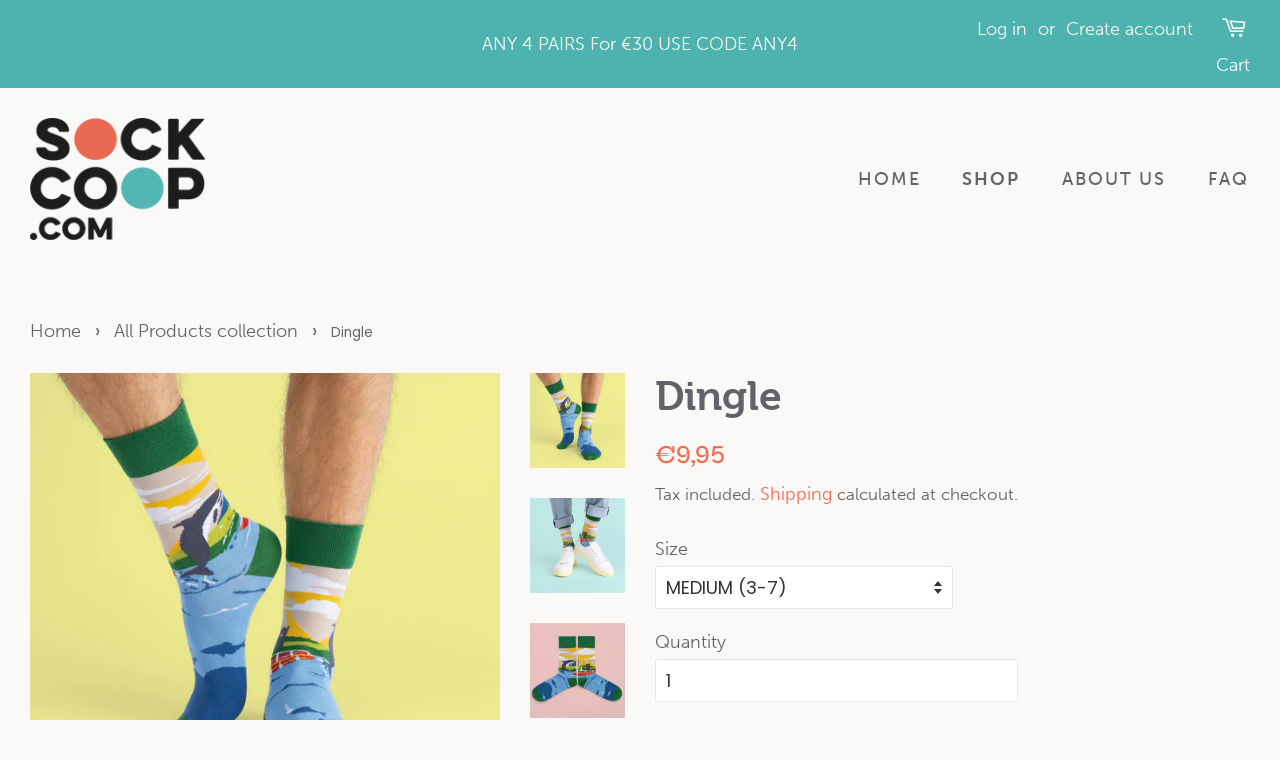

--- FILE ---
content_type: text/html; charset=utf-8
request_url: https://sockcoop.com/collections/shop/products/dingle
body_size: 23101
content:
<!doctype html>
<html class="no-js">
<head>

  <!-- Basic page needs ================================================== -->
  <meta charset="utf-8">
  <meta http-equiv="X-UA-Compatible" content="IE=edge,chrome=1">

  
  <link rel="shortcut icon" href="//sockcoop.com/cdn/shop/files/Untitled-10_32x32.png?v=1613793288" type="image/png" />
  

  <!-- Title and description ================================================== -->
  <title>
  Dingle &ndash; SOCK CO OP
  </title>

  
  <meta name="description" content="Let your feet make a splash with Fungie the Dolphin, in the Dingle Sock. Enjoy the Unique panoramic design, that includes Dingle Bay, Minard Castle, a fishing boat and Fungie the famous Dingle Dolphin. Designed for you in Ireland, by Sock Co Op, and Knit for you by a family owned mill in the EU.">
  

  <!-- Social meta ================================================== -->
  <!-- /snippets/social-meta-tags.liquid -->




<meta property="og:site_name" content="SOCK CO OP">
<meta property="og:url" content="https://sockcoop.com/products/dingle">
<meta property="og:title" content="Dingle">
<meta property="og:type" content="product">
<meta property="og:description" content="Let your feet make a splash with Fungie the Dolphin, in the Dingle Sock. Enjoy the Unique panoramic design, that includes Dingle Bay, Minard Castle, a fishing boat and Fungie the famous Dingle Dolphin. Designed for you in Ireland, by Sock Co Op, and Knit for you by a family owned mill in the EU.">

  <meta property="og:price:amount" content="9,95">
  <meta property="og:price:currency" content="EUR">

<meta property="og:image" content="http://sockcoop.com/cdn/shop/products/SOCKCOOP-DINGLE-FUNGIE-IRISH-SOCK-KERRY-MAN_1200x1200.jpg?v=1591311678"><meta property="og:image" content="http://sockcoop.com/cdn/shop/products/SOCKCOOP-DINGLE-FUNGIE-IRISH-SOCK-KERRY_1200x1200.jpg?v=1591311649"><meta property="og:image" content="http://sockcoop.com/cdn/shop/products/SOCKCOOP-DINGLE-FUNGIE-IRISH-SOCK-KERRY-FLAT_1200x1200.jpg?v=1591311714">
<meta property="og:image:secure_url" content="https://sockcoop.com/cdn/shop/products/SOCKCOOP-DINGLE-FUNGIE-IRISH-SOCK-KERRY-MAN_1200x1200.jpg?v=1591311678"><meta property="og:image:secure_url" content="https://sockcoop.com/cdn/shop/products/SOCKCOOP-DINGLE-FUNGIE-IRISH-SOCK-KERRY_1200x1200.jpg?v=1591311649"><meta property="og:image:secure_url" content="https://sockcoop.com/cdn/shop/products/SOCKCOOP-DINGLE-FUNGIE-IRISH-SOCK-KERRY-FLAT_1200x1200.jpg?v=1591311714">


<meta name="twitter:card" content="summary_large_image">
<meta name="twitter:title" content="Dingle">
<meta name="twitter:description" content="Let your feet make a splash with Fungie the Dolphin, in the Dingle Sock. Enjoy the Unique panoramic design, that includes Dingle Bay, Minard Castle, a fishing boat and Fungie the famous Dingle Dolphin. Designed for you in Ireland, by Sock Co Op, and Knit for you by a family owned mill in the EU.">


  <!-- Helpers ================================================== -->
  <link rel="canonical" href="https://sockcoop.com/products/dingle">
  <meta name="viewport" content="width=device-width,initial-scale=1">
  <meta name="theme-color" content="#f7684f">

  <!-- CSS ================================================== -->
  <link href="//sockcoop.com/cdn/shop/t/6/assets/timber.scss.css?v=41472000171417102751764451340" rel="stylesheet" type="text/css" media="all" />
  <link href="//sockcoop.com/cdn/shop/t/6/assets/theme.scss.css?v=38136683605131049161764451341" rel="stylesheet" type="text/css" media="all" />

  <script>
    window.theme = window.theme || {};

    var theme = {
      strings: {
        addToCart: "Add to Cart",
        soldOut: "Sold Out",
        unavailable: "Unavailable",
        zoomClose: "Close (Esc)",
        zoomPrev: "Previous (Left arrow key)",
        zoomNext: "Next (Right arrow key)",
        addressError: "Error looking up that address",
        addressNoResults: "No results for that address",
        addressQueryLimit: "You have exceeded the Google API usage limit. Consider upgrading to a \u003ca href=\"https:\/\/developers.google.com\/maps\/premium\/usage-limits\"\u003ePremium Plan\u003c\/a\u003e.",
        authError: "There was a problem authenticating your Google Maps API Key."
      },
      settings: {
        // Adding some settings to allow the editor to update correctly when they are changed
        enableWideLayout: true,
        typeAccentTransform: true,
        typeAccentSpacing: true,
        baseFontSize: '16px',
        headerBaseFontSize: '36px',
        accentFontSize: '17px'
      },
      variables: {
        mediaQueryMedium: 'screen and (max-width: 768px)',
        bpSmall: false
      },
      moneyFormat: "€{{amount_with_comma_separator}}"
    }

    document.documentElement.className = document.documentElement.className.replace('no-js', 'supports-js');
  </script>

  <!-- Header hook for plugins ================================================== -->
  <script>window.performance && window.performance.mark && window.performance.mark('shopify.content_for_header.start');</script><meta name="google-site-verification" content="hoUzoeYnUdVJGq0QlBk_Gh1enaQmwyIOj7shZ5AeWBw">
<meta id="shopify-digital-wallet" name="shopify-digital-wallet" content="/30157504605/digital_wallets/dialog">
<meta name="shopify-checkout-api-token" content="08394dcec940c5956bb1ae991e597631">
<meta id="in-context-paypal-metadata" data-shop-id="30157504605" data-venmo-supported="false" data-environment="production" data-locale="en_US" data-paypal-v4="true" data-currency="EUR">
<link rel="alternate" type="application/json+oembed" href="https://sockcoop.com/products/dingle.oembed">
<script async="async" src="/checkouts/internal/preloads.js?locale=en-IE"></script>
<link rel="preconnect" href="https://shop.app" crossorigin="anonymous">
<script async="async" src="https://shop.app/checkouts/internal/preloads.js?locale=en-IE&shop_id=30157504605" crossorigin="anonymous"></script>
<script id="apple-pay-shop-capabilities" type="application/json">{"shopId":30157504605,"countryCode":"IE","currencyCode":"EUR","merchantCapabilities":["supports3DS"],"merchantId":"gid:\/\/shopify\/Shop\/30157504605","merchantName":"SOCK CO OP","requiredBillingContactFields":["postalAddress","email"],"requiredShippingContactFields":["postalAddress","email"],"shippingType":"shipping","supportedNetworks":["visa","maestro","masterCard","amex"],"total":{"type":"pending","label":"SOCK CO OP","amount":"1.00"},"shopifyPaymentsEnabled":true,"supportsSubscriptions":true}</script>
<script id="shopify-features" type="application/json">{"accessToken":"08394dcec940c5956bb1ae991e597631","betas":["rich-media-storefront-analytics"],"domain":"sockcoop.com","predictiveSearch":true,"shopId":30157504605,"locale":"en"}</script>
<script>var Shopify = Shopify || {};
Shopify.shop = "sock-co-op.myshopify.com";
Shopify.locale = "en";
Shopify.currency = {"active":"EUR","rate":"1.0"};
Shopify.country = "IE";
Shopify.theme = {"name":"Copy of Minimal","id":82979782749,"schema_name":"Minimal","schema_version":"11.7.18","theme_store_id":380,"role":"main"};
Shopify.theme.handle = "null";
Shopify.theme.style = {"id":null,"handle":null};
Shopify.cdnHost = "sockcoop.com/cdn";
Shopify.routes = Shopify.routes || {};
Shopify.routes.root = "/";</script>
<script type="module">!function(o){(o.Shopify=o.Shopify||{}).modules=!0}(window);</script>
<script>!function(o){function n(){var o=[];function n(){o.push(Array.prototype.slice.apply(arguments))}return n.q=o,n}var t=o.Shopify=o.Shopify||{};t.loadFeatures=n(),t.autoloadFeatures=n()}(window);</script>
<script>
  window.ShopifyPay = window.ShopifyPay || {};
  window.ShopifyPay.apiHost = "shop.app\/pay";
  window.ShopifyPay.redirectState = null;
</script>
<script id="shop-js-analytics" type="application/json">{"pageType":"product"}</script>
<script defer="defer" async type="module" src="//sockcoop.com/cdn/shopifycloud/shop-js/modules/v2/client.init-shop-cart-sync_BT-GjEfc.en.esm.js"></script>
<script defer="defer" async type="module" src="//sockcoop.com/cdn/shopifycloud/shop-js/modules/v2/chunk.common_D58fp_Oc.esm.js"></script>
<script defer="defer" async type="module" src="//sockcoop.com/cdn/shopifycloud/shop-js/modules/v2/chunk.modal_xMitdFEc.esm.js"></script>
<script type="module">
  await import("//sockcoop.com/cdn/shopifycloud/shop-js/modules/v2/client.init-shop-cart-sync_BT-GjEfc.en.esm.js");
await import("//sockcoop.com/cdn/shopifycloud/shop-js/modules/v2/chunk.common_D58fp_Oc.esm.js");
await import("//sockcoop.com/cdn/shopifycloud/shop-js/modules/v2/chunk.modal_xMitdFEc.esm.js");

  window.Shopify.SignInWithShop?.initShopCartSync?.({"fedCMEnabled":true,"windoidEnabled":true});

</script>
<script>
  window.Shopify = window.Shopify || {};
  if (!window.Shopify.featureAssets) window.Shopify.featureAssets = {};
  window.Shopify.featureAssets['shop-js'] = {"shop-cart-sync":["modules/v2/client.shop-cart-sync_DZOKe7Ll.en.esm.js","modules/v2/chunk.common_D58fp_Oc.esm.js","modules/v2/chunk.modal_xMitdFEc.esm.js"],"init-fed-cm":["modules/v2/client.init-fed-cm_B6oLuCjv.en.esm.js","modules/v2/chunk.common_D58fp_Oc.esm.js","modules/v2/chunk.modal_xMitdFEc.esm.js"],"shop-cash-offers":["modules/v2/client.shop-cash-offers_D2sdYoxE.en.esm.js","modules/v2/chunk.common_D58fp_Oc.esm.js","modules/v2/chunk.modal_xMitdFEc.esm.js"],"shop-login-button":["modules/v2/client.shop-login-button_QeVjl5Y3.en.esm.js","modules/v2/chunk.common_D58fp_Oc.esm.js","modules/v2/chunk.modal_xMitdFEc.esm.js"],"pay-button":["modules/v2/client.pay-button_DXTOsIq6.en.esm.js","modules/v2/chunk.common_D58fp_Oc.esm.js","modules/v2/chunk.modal_xMitdFEc.esm.js"],"shop-button":["modules/v2/client.shop-button_DQZHx9pm.en.esm.js","modules/v2/chunk.common_D58fp_Oc.esm.js","modules/v2/chunk.modal_xMitdFEc.esm.js"],"avatar":["modules/v2/client.avatar_BTnouDA3.en.esm.js"],"init-windoid":["modules/v2/client.init-windoid_CR1B-cfM.en.esm.js","modules/v2/chunk.common_D58fp_Oc.esm.js","modules/v2/chunk.modal_xMitdFEc.esm.js"],"init-shop-for-new-customer-accounts":["modules/v2/client.init-shop-for-new-customer-accounts_C_vY_xzh.en.esm.js","modules/v2/client.shop-login-button_QeVjl5Y3.en.esm.js","modules/v2/chunk.common_D58fp_Oc.esm.js","modules/v2/chunk.modal_xMitdFEc.esm.js"],"init-shop-email-lookup-coordinator":["modules/v2/client.init-shop-email-lookup-coordinator_BI7n9ZSv.en.esm.js","modules/v2/chunk.common_D58fp_Oc.esm.js","modules/v2/chunk.modal_xMitdFEc.esm.js"],"init-shop-cart-sync":["modules/v2/client.init-shop-cart-sync_BT-GjEfc.en.esm.js","modules/v2/chunk.common_D58fp_Oc.esm.js","modules/v2/chunk.modal_xMitdFEc.esm.js"],"shop-toast-manager":["modules/v2/client.shop-toast-manager_DiYdP3xc.en.esm.js","modules/v2/chunk.common_D58fp_Oc.esm.js","modules/v2/chunk.modal_xMitdFEc.esm.js"],"init-customer-accounts":["modules/v2/client.init-customer-accounts_D9ZNqS-Q.en.esm.js","modules/v2/client.shop-login-button_QeVjl5Y3.en.esm.js","modules/v2/chunk.common_D58fp_Oc.esm.js","modules/v2/chunk.modal_xMitdFEc.esm.js"],"init-customer-accounts-sign-up":["modules/v2/client.init-customer-accounts-sign-up_iGw4briv.en.esm.js","modules/v2/client.shop-login-button_QeVjl5Y3.en.esm.js","modules/v2/chunk.common_D58fp_Oc.esm.js","modules/v2/chunk.modal_xMitdFEc.esm.js"],"shop-follow-button":["modules/v2/client.shop-follow-button_CqMgW2wH.en.esm.js","modules/v2/chunk.common_D58fp_Oc.esm.js","modules/v2/chunk.modal_xMitdFEc.esm.js"],"checkout-modal":["modules/v2/client.checkout-modal_xHeaAweL.en.esm.js","modules/v2/chunk.common_D58fp_Oc.esm.js","modules/v2/chunk.modal_xMitdFEc.esm.js"],"shop-login":["modules/v2/client.shop-login_D91U-Q7h.en.esm.js","modules/v2/chunk.common_D58fp_Oc.esm.js","modules/v2/chunk.modal_xMitdFEc.esm.js"],"lead-capture":["modules/v2/client.lead-capture_BJmE1dJe.en.esm.js","modules/v2/chunk.common_D58fp_Oc.esm.js","modules/v2/chunk.modal_xMitdFEc.esm.js"],"payment-terms":["modules/v2/client.payment-terms_Ci9AEqFq.en.esm.js","modules/v2/chunk.common_D58fp_Oc.esm.js","modules/v2/chunk.modal_xMitdFEc.esm.js"]};
</script>
<script>(function() {
  var isLoaded = false;
  function asyncLoad() {
    if (isLoaded) return;
    isLoaded = true;
    var urls = ["\/\/www.powr.io\/powr.js?powr-token=sock-co-op.myshopify.com\u0026external-type=shopify\u0026shop=sock-co-op.myshopify.com","https:\/\/cdn.one.store\/javascript\/dist\/1.0\/jcr-widget.js?account_id=shopify:sock-co-op.myshopify.com\u0026shop=sock-co-op.myshopify.com","https:\/\/cookie-bar.salessquad.co.uk\/scripts\/fcb_2c88967b4c15b7e134dfc63c8a62794d.js?shop=sock-co-op.myshopify.com"];
    for (var i = 0; i < urls.length; i++) {
      var s = document.createElement('script');
      s.type = 'text/javascript';
      s.async = true;
      s.src = urls[i];
      var x = document.getElementsByTagName('script')[0];
      x.parentNode.insertBefore(s, x);
    }
  };
  if(window.attachEvent) {
    window.attachEvent('onload', asyncLoad);
  } else {
    window.addEventListener('load', asyncLoad, false);
  }
})();</script>
<script id="__st">var __st={"a":30157504605,"offset":0,"reqid":"b0ad031f-1fa6-4e06-80e0-1219cae570f2-1769085477","pageurl":"sockcoop.com\/collections\/shop\/products\/dingle","u":"cb79cdc14809","p":"product","rtyp":"product","rid":4741195694173};</script>
<script>window.ShopifyPaypalV4VisibilityTracking = true;</script>
<script id="captcha-bootstrap">!function(){'use strict';const t='contact',e='account',n='new_comment',o=[[t,t],['blogs',n],['comments',n],[t,'customer']],c=[[e,'customer_login'],[e,'guest_login'],[e,'recover_customer_password'],[e,'create_customer']],r=t=>t.map((([t,e])=>`form[action*='/${t}']:not([data-nocaptcha='true']) input[name='form_type'][value='${e}']`)).join(','),a=t=>()=>t?[...document.querySelectorAll(t)].map((t=>t.form)):[];function s(){const t=[...o],e=r(t);return a(e)}const i='password',u='form_key',d=['recaptcha-v3-token','g-recaptcha-response','h-captcha-response',i],f=()=>{try{return window.sessionStorage}catch{return}},m='__shopify_v',_=t=>t.elements[u];function p(t,e,n=!1){try{const o=window.sessionStorage,c=JSON.parse(o.getItem(e)),{data:r}=function(t){const{data:e,action:n}=t;return t[m]||n?{data:e,action:n}:{data:t,action:n}}(c);for(const[e,n]of Object.entries(r))t.elements[e]&&(t.elements[e].value=n);n&&o.removeItem(e)}catch(o){console.error('form repopulation failed',{error:o})}}const l='form_type',E='cptcha';function T(t){t.dataset[E]=!0}const w=window,h=w.document,L='Shopify',v='ce_forms',y='captcha';let A=!1;((t,e)=>{const n=(g='f06e6c50-85a8-45c8-87d0-21a2b65856fe',I='https://cdn.shopify.com/shopifycloud/storefront-forms-hcaptcha/ce_storefront_forms_captcha_hcaptcha.v1.5.2.iife.js',D={infoText:'Protected by hCaptcha',privacyText:'Privacy',termsText:'Terms'},(t,e,n)=>{const o=w[L][v],c=o.bindForm;if(c)return c(t,g,e,D).then(n);var r;o.q.push([[t,g,e,D],n]),r=I,A||(h.body.append(Object.assign(h.createElement('script'),{id:'captcha-provider',async:!0,src:r})),A=!0)});var g,I,D;w[L]=w[L]||{},w[L][v]=w[L][v]||{},w[L][v].q=[],w[L][y]=w[L][y]||{},w[L][y].protect=function(t,e){n(t,void 0,e),T(t)},Object.freeze(w[L][y]),function(t,e,n,w,h,L){const[v,y,A,g]=function(t,e,n){const i=e?o:[],u=t?c:[],d=[...i,...u],f=r(d),m=r(i),_=r(d.filter((([t,e])=>n.includes(e))));return[a(f),a(m),a(_),s()]}(w,h,L),I=t=>{const e=t.target;return e instanceof HTMLFormElement?e:e&&e.form},D=t=>v().includes(t);t.addEventListener('submit',(t=>{const e=I(t);if(!e)return;const n=D(e)&&!e.dataset.hcaptchaBound&&!e.dataset.recaptchaBound,o=_(e),c=g().includes(e)&&(!o||!o.value);(n||c)&&t.preventDefault(),c&&!n&&(function(t){try{if(!f())return;!function(t){const e=f();if(!e)return;const n=_(t);if(!n)return;const o=n.value;o&&e.removeItem(o)}(t);const e=Array.from(Array(32),(()=>Math.random().toString(36)[2])).join('');!function(t,e){_(t)||t.append(Object.assign(document.createElement('input'),{type:'hidden',name:u})),t.elements[u].value=e}(t,e),function(t,e){const n=f();if(!n)return;const o=[...t.querySelectorAll(`input[type='${i}']`)].map((({name:t})=>t)),c=[...d,...o],r={};for(const[a,s]of new FormData(t).entries())c.includes(a)||(r[a]=s);n.setItem(e,JSON.stringify({[m]:1,action:t.action,data:r}))}(t,e)}catch(e){console.error('failed to persist form',e)}}(e),e.submit())}));const S=(t,e)=>{t&&!t.dataset[E]&&(n(t,e.some((e=>e===t))),T(t))};for(const o of['focusin','change'])t.addEventListener(o,(t=>{const e=I(t);D(e)&&S(e,y())}));const B=e.get('form_key'),M=e.get(l),P=B&&M;t.addEventListener('DOMContentLoaded',(()=>{const t=y();if(P)for(const e of t)e.elements[l].value===M&&p(e,B);[...new Set([...A(),...v().filter((t=>'true'===t.dataset.shopifyCaptcha))])].forEach((e=>S(e,t)))}))}(h,new URLSearchParams(w.location.search),n,t,e,['guest_login'])})(!0,!0)}();</script>
<script integrity="sha256-4kQ18oKyAcykRKYeNunJcIwy7WH5gtpwJnB7kiuLZ1E=" data-source-attribution="shopify.loadfeatures" defer="defer" src="//sockcoop.com/cdn/shopifycloud/storefront/assets/storefront/load_feature-a0a9edcb.js" crossorigin="anonymous"></script>
<script crossorigin="anonymous" defer="defer" src="//sockcoop.com/cdn/shopifycloud/storefront/assets/shopify_pay/storefront-65b4c6d7.js?v=20250812"></script>
<script data-source-attribution="shopify.dynamic_checkout.dynamic.init">var Shopify=Shopify||{};Shopify.PaymentButton=Shopify.PaymentButton||{isStorefrontPortableWallets:!0,init:function(){window.Shopify.PaymentButton.init=function(){};var t=document.createElement("script");t.src="https://sockcoop.com/cdn/shopifycloud/portable-wallets/latest/portable-wallets.en.js",t.type="module",document.head.appendChild(t)}};
</script>
<script data-source-attribution="shopify.dynamic_checkout.buyer_consent">
  function portableWalletsHideBuyerConsent(e){var t=document.getElementById("shopify-buyer-consent"),n=document.getElementById("shopify-subscription-policy-button");t&&n&&(t.classList.add("hidden"),t.setAttribute("aria-hidden","true"),n.removeEventListener("click",e))}function portableWalletsShowBuyerConsent(e){var t=document.getElementById("shopify-buyer-consent"),n=document.getElementById("shopify-subscription-policy-button");t&&n&&(t.classList.remove("hidden"),t.removeAttribute("aria-hidden"),n.addEventListener("click",e))}window.Shopify?.PaymentButton&&(window.Shopify.PaymentButton.hideBuyerConsent=portableWalletsHideBuyerConsent,window.Shopify.PaymentButton.showBuyerConsent=portableWalletsShowBuyerConsent);
</script>
<script data-source-attribution="shopify.dynamic_checkout.cart.bootstrap">document.addEventListener("DOMContentLoaded",(function(){function t(){return document.querySelector("shopify-accelerated-checkout-cart, shopify-accelerated-checkout")}if(t())Shopify.PaymentButton.init();else{new MutationObserver((function(e,n){t()&&(Shopify.PaymentButton.init(),n.disconnect())})).observe(document.body,{childList:!0,subtree:!0})}}));
</script>
<link id="shopify-accelerated-checkout-styles" rel="stylesheet" media="screen" href="https://sockcoop.com/cdn/shopifycloud/portable-wallets/latest/accelerated-checkout-backwards-compat.css" crossorigin="anonymous">
<style id="shopify-accelerated-checkout-cart">
        #shopify-buyer-consent {
  margin-top: 1em;
  display: inline-block;
  width: 100%;
}

#shopify-buyer-consent.hidden {
  display: none;
}

#shopify-subscription-policy-button {
  background: none;
  border: none;
  padding: 0;
  text-decoration: underline;
  font-size: inherit;
  cursor: pointer;
}

#shopify-subscription-policy-button::before {
  box-shadow: none;
}

      </style>

<script>window.performance && window.performance.mark && window.performance.mark('shopify.content_for_header.end');</script>

	<!-- "snippets/vitals-loader.liquid" was not rendered, the associated app was uninstalled -->

  <script src="//sockcoop.com/cdn/shop/t/6/assets/jquery-2.2.3.min.js?v=58211863146907186831591732600" type="text/javascript"></script>

  <script src="//sockcoop.com/cdn/shop/t/6/assets/lazysizes.min.js?v=155223123402716617051591732601" async="async"></script>

  
  

  <!-- PickyStory code, do not modify. Safe to remove after the app is uninstalled -->
  
  <!-- PickyStory code end -->
<link href="https://monorail-edge.shopifysvc.com" rel="dns-prefetch">
<script>(function(){if ("sendBeacon" in navigator && "performance" in window) {try {var session_token_from_headers = performance.getEntriesByType('navigation')[0].serverTiming.find(x => x.name == '_s').description;} catch {var session_token_from_headers = undefined;}var session_cookie_matches = document.cookie.match(/_shopify_s=([^;]*)/);var session_token_from_cookie = session_cookie_matches && session_cookie_matches.length === 2 ? session_cookie_matches[1] : "";var session_token = session_token_from_headers || session_token_from_cookie || "";function handle_abandonment_event(e) {var entries = performance.getEntries().filter(function(entry) {return /monorail-edge.shopifysvc.com/.test(entry.name);});if (!window.abandonment_tracked && entries.length === 0) {window.abandonment_tracked = true;var currentMs = Date.now();var navigation_start = performance.timing.navigationStart;var payload = {shop_id: 30157504605,url: window.location.href,navigation_start,duration: currentMs - navigation_start,session_token,page_type: "product"};window.navigator.sendBeacon("https://monorail-edge.shopifysvc.com/v1/produce", JSON.stringify({schema_id: "online_store_buyer_site_abandonment/1.1",payload: payload,metadata: {event_created_at_ms: currentMs,event_sent_at_ms: currentMs}}));}}window.addEventListener('pagehide', handle_abandonment_event);}}());</script>
<script id="web-pixels-manager-setup">(function e(e,d,r,n,o){if(void 0===o&&(o={}),!Boolean(null===(a=null===(i=window.Shopify)||void 0===i?void 0:i.analytics)||void 0===a?void 0:a.replayQueue)){var i,a;window.Shopify=window.Shopify||{};var t=window.Shopify;t.analytics=t.analytics||{};var s=t.analytics;s.replayQueue=[],s.publish=function(e,d,r){return s.replayQueue.push([e,d,r]),!0};try{self.performance.mark("wpm:start")}catch(e){}var l=function(){var e={modern:/Edge?\/(1{2}[4-9]|1[2-9]\d|[2-9]\d{2}|\d{4,})\.\d+(\.\d+|)|Firefox\/(1{2}[4-9]|1[2-9]\d|[2-9]\d{2}|\d{4,})\.\d+(\.\d+|)|Chrom(ium|e)\/(9{2}|\d{3,})\.\d+(\.\d+|)|(Maci|X1{2}).+ Version\/(15\.\d+|(1[6-9]|[2-9]\d|\d{3,})\.\d+)([,.]\d+|)( \(\w+\)|)( Mobile\/\w+|) Safari\/|Chrome.+OPR\/(9{2}|\d{3,})\.\d+\.\d+|(CPU[ +]OS|iPhone[ +]OS|CPU[ +]iPhone|CPU IPhone OS|CPU iPad OS)[ +]+(15[._]\d+|(1[6-9]|[2-9]\d|\d{3,})[._]\d+)([._]\d+|)|Android:?[ /-](13[3-9]|1[4-9]\d|[2-9]\d{2}|\d{4,})(\.\d+|)(\.\d+|)|Android.+Firefox\/(13[5-9]|1[4-9]\d|[2-9]\d{2}|\d{4,})\.\d+(\.\d+|)|Android.+Chrom(ium|e)\/(13[3-9]|1[4-9]\d|[2-9]\d{2}|\d{4,})\.\d+(\.\d+|)|SamsungBrowser\/([2-9]\d|\d{3,})\.\d+/,legacy:/Edge?\/(1[6-9]|[2-9]\d|\d{3,})\.\d+(\.\d+|)|Firefox\/(5[4-9]|[6-9]\d|\d{3,})\.\d+(\.\d+|)|Chrom(ium|e)\/(5[1-9]|[6-9]\d|\d{3,})\.\d+(\.\d+|)([\d.]+$|.*Safari\/(?![\d.]+ Edge\/[\d.]+$))|(Maci|X1{2}).+ Version\/(10\.\d+|(1[1-9]|[2-9]\d|\d{3,})\.\d+)([,.]\d+|)( \(\w+\)|)( Mobile\/\w+|) Safari\/|Chrome.+OPR\/(3[89]|[4-9]\d|\d{3,})\.\d+\.\d+|(CPU[ +]OS|iPhone[ +]OS|CPU[ +]iPhone|CPU IPhone OS|CPU iPad OS)[ +]+(10[._]\d+|(1[1-9]|[2-9]\d|\d{3,})[._]\d+)([._]\d+|)|Android:?[ /-](13[3-9]|1[4-9]\d|[2-9]\d{2}|\d{4,})(\.\d+|)(\.\d+|)|Mobile Safari.+OPR\/([89]\d|\d{3,})\.\d+\.\d+|Android.+Firefox\/(13[5-9]|1[4-9]\d|[2-9]\d{2}|\d{4,})\.\d+(\.\d+|)|Android.+Chrom(ium|e)\/(13[3-9]|1[4-9]\d|[2-9]\d{2}|\d{4,})\.\d+(\.\d+|)|Android.+(UC? ?Browser|UCWEB|U3)[ /]?(15\.([5-9]|\d{2,})|(1[6-9]|[2-9]\d|\d{3,})\.\d+)\.\d+|SamsungBrowser\/(5\.\d+|([6-9]|\d{2,})\.\d+)|Android.+MQ{2}Browser\/(14(\.(9|\d{2,})|)|(1[5-9]|[2-9]\d|\d{3,})(\.\d+|))(\.\d+|)|K[Aa][Ii]OS\/(3\.\d+|([4-9]|\d{2,})\.\d+)(\.\d+|)/},d=e.modern,r=e.legacy,n=navigator.userAgent;return n.match(d)?"modern":n.match(r)?"legacy":"unknown"}(),u="modern"===l?"modern":"legacy",c=(null!=n?n:{modern:"",legacy:""})[u],f=function(e){return[e.baseUrl,"/wpm","/b",e.hashVersion,"modern"===e.buildTarget?"m":"l",".js"].join("")}({baseUrl:d,hashVersion:r,buildTarget:u}),m=function(e){var d=e.version,r=e.bundleTarget,n=e.surface,o=e.pageUrl,i=e.monorailEndpoint;return{emit:function(e){var a=e.status,t=e.errorMsg,s=(new Date).getTime(),l=JSON.stringify({metadata:{event_sent_at_ms:s},events:[{schema_id:"web_pixels_manager_load/3.1",payload:{version:d,bundle_target:r,page_url:o,status:a,surface:n,error_msg:t},metadata:{event_created_at_ms:s}}]});if(!i)return console&&console.warn&&console.warn("[Web Pixels Manager] No Monorail endpoint provided, skipping logging."),!1;try{return self.navigator.sendBeacon.bind(self.navigator)(i,l)}catch(e){}var u=new XMLHttpRequest;try{return u.open("POST",i,!0),u.setRequestHeader("Content-Type","text/plain"),u.send(l),!0}catch(e){return console&&console.warn&&console.warn("[Web Pixels Manager] Got an unhandled error while logging to Monorail."),!1}}}}({version:r,bundleTarget:l,surface:e.surface,pageUrl:self.location.href,monorailEndpoint:e.monorailEndpoint});try{o.browserTarget=l,function(e){var d=e.src,r=e.async,n=void 0===r||r,o=e.onload,i=e.onerror,a=e.sri,t=e.scriptDataAttributes,s=void 0===t?{}:t,l=document.createElement("script"),u=document.querySelector("head"),c=document.querySelector("body");if(l.async=n,l.src=d,a&&(l.integrity=a,l.crossOrigin="anonymous"),s)for(var f in s)if(Object.prototype.hasOwnProperty.call(s,f))try{l.dataset[f]=s[f]}catch(e){}if(o&&l.addEventListener("load",o),i&&l.addEventListener("error",i),u)u.appendChild(l);else{if(!c)throw new Error("Did not find a head or body element to append the script");c.appendChild(l)}}({src:f,async:!0,onload:function(){if(!function(){var e,d;return Boolean(null===(d=null===(e=window.Shopify)||void 0===e?void 0:e.analytics)||void 0===d?void 0:d.initialized)}()){var d=window.webPixelsManager.init(e)||void 0;if(d){var r=window.Shopify.analytics;r.replayQueue.forEach((function(e){var r=e[0],n=e[1],o=e[2];d.publishCustomEvent(r,n,o)})),r.replayQueue=[],r.publish=d.publishCustomEvent,r.visitor=d.visitor,r.initialized=!0}}},onerror:function(){return m.emit({status:"failed",errorMsg:"".concat(f," has failed to load")})},sri:function(e){var d=/^sha384-[A-Za-z0-9+/=]+$/;return"string"==typeof e&&d.test(e)}(c)?c:"",scriptDataAttributes:o}),m.emit({status:"loading"})}catch(e){m.emit({status:"failed",errorMsg:(null==e?void 0:e.message)||"Unknown error"})}}})({shopId: 30157504605,storefrontBaseUrl: "https://sockcoop.com",extensionsBaseUrl: "https://extensions.shopifycdn.com/cdn/shopifycloud/web-pixels-manager",monorailEndpoint: "https://monorail-edge.shopifysvc.com/unstable/produce_batch",surface: "storefront-renderer",enabledBetaFlags: ["2dca8a86"],webPixelsConfigList: [{"id":"1089306959","configuration":"{\"config\":\"{\\\"pixel_id\\\":\\\"AW-619943400\\\",\\\"target_country\\\":\\\"IE\\\",\\\"gtag_events\\\":[{\\\"type\\\":\\\"search\\\",\\\"action_label\\\":\\\"AW-619943400\\\/JTjWCKiYo9UBEOirzqcC\\\"},{\\\"type\\\":\\\"begin_checkout\\\",\\\"action_label\\\":\\\"AW-619943400\\\/0VQhCKWYo9UBEOirzqcC\\\"},{\\\"type\\\":\\\"view_item\\\",\\\"action_label\\\":[\\\"AW-619943400\\\/CbTyCJ-Yo9UBEOirzqcC\\\",\\\"MC-R00MQHQV5J\\\"]},{\\\"type\\\":\\\"purchase\\\",\\\"action_label\\\":[\\\"AW-619943400\\\/qphLCJyYo9UBEOirzqcC\\\",\\\"MC-R00MQHQV5J\\\"]},{\\\"type\\\":\\\"page_view\\\",\\\"action_label\\\":[\\\"AW-619943400\\\/kbOMCJmYo9UBEOirzqcC\\\",\\\"MC-R00MQHQV5J\\\"]},{\\\"type\\\":\\\"add_payment_info\\\",\\\"action_label\\\":\\\"AW-619943400\\\/RjjyCKuYo9UBEOirzqcC\\\"},{\\\"type\\\":\\\"add_to_cart\\\",\\\"action_label\\\":\\\"AW-619943400\\\/BGhGCKKYo9UBEOirzqcC\\\"}],\\\"enable_monitoring_mode\\\":false}\"}","eventPayloadVersion":"v1","runtimeContext":"OPEN","scriptVersion":"b2a88bafab3e21179ed38636efcd8a93","type":"APP","apiClientId":1780363,"privacyPurposes":[],"dataSharingAdjustments":{"protectedCustomerApprovalScopes":["read_customer_address","read_customer_email","read_customer_name","read_customer_personal_data","read_customer_phone"]}},{"id":"423526735","configuration":"{\"pixel_id\":\"353569535610111\",\"pixel_type\":\"facebook_pixel\",\"metaapp_system_user_token\":\"-\"}","eventPayloadVersion":"v1","runtimeContext":"OPEN","scriptVersion":"ca16bc87fe92b6042fbaa3acc2fbdaa6","type":"APP","apiClientId":2329312,"privacyPurposes":["ANALYTICS","MARKETING","SALE_OF_DATA"],"dataSharingAdjustments":{"protectedCustomerApprovalScopes":["read_customer_address","read_customer_email","read_customer_name","read_customer_personal_data","read_customer_phone"]}},{"id":"shopify-app-pixel","configuration":"{}","eventPayloadVersion":"v1","runtimeContext":"STRICT","scriptVersion":"0450","apiClientId":"shopify-pixel","type":"APP","privacyPurposes":["ANALYTICS","MARKETING"]},{"id":"shopify-custom-pixel","eventPayloadVersion":"v1","runtimeContext":"LAX","scriptVersion":"0450","apiClientId":"shopify-pixel","type":"CUSTOM","privacyPurposes":["ANALYTICS","MARKETING"]}],isMerchantRequest: false,initData: {"shop":{"name":"SOCK CO OP","paymentSettings":{"currencyCode":"EUR"},"myshopifyDomain":"sock-co-op.myshopify.com","countryCode":"IE","storefrontUrl":"https:\/\/sockcoop.com"},"customer":null,"cart":null,"checkout":null,"productVariants":[{"price":{"amount":9.95,"currencyCode":"EUR"},"product":{"title":"Dingle","vendor":"SOCK CO OP","id":"4741195694173","untranslatedTitle":"Dingle","url":"\/products\/dingle","type":"SOCKS"},"id":"32595909410909","image":{"src":"\/\/sockcoop.com\/cdn\/shop\/products\/SOCKCOOP-DINGLE-FUNGIE-IRISH-SOCK-KERRY-MAN.jpg?v=1591311678"},"sku":"DINGLE M","title":"MEDIUM     (3-7)","untranslatedTitle":"MEDIUM     (3-7)"},{"price":{"amount":9.95,"currencyCode":"EUR"},"product":{"title":"Dingle","vendor":"SOCK CO OP","id":"4741195694173","untranslatedTitle":"Dingle","url":"\/products\/dingle","type":"SOCKS"},"id":"32595909443677","image":{"src":"\/\/sockcoop.com\/cdn\/shop\/products\/SOCKCOOP-DINGLE-FUNGIE-IRISH-SOCK-KERRY-MAN.jpg?v=1591311678"},"sku":"DINGLE L","title":"LARGE        (8-12)","untranslatedTitle":"LARGE        (8-12)"}],"purchasingCompany":null},},"https://sockcoop.com/cdn","fcfee988w5aeb613cpc8e4bc33m6693e112",{"modern":"","legacy":""},{"shopId":"30157504605","storefrontBaseUrl":"https:\/\/sockcoop.com","extensionBaseUrl":"https:\/\/extensions.shopifycdn.com\/cdn\/shopifycloud\/web-pixels-manager","surface":"storefront-renderer","enabledBetaFlags":"[\"2dca8a86\"]","isMerchantRequest":"false","hashVersion":"fcfee988w5aeb613cpc8e4bc33m6693e112","publish":"custom","events":"[[\"page_viewed\",{}],[\"product_viewed\",{\"productVariant\":{\"price\":{\"amount\":9.95,\"currencyCode\":\"EUR\"},\"product\":{\"title\":\"Dingle\",\"vendor\":\"SOCK CO OP\",\"id\":\"4741195694173\",\"untranslatedTitle\":\"Dingle\",\"url\":\"\/products\/dingle\",\"type\":\"SOCKS\"},\"id\":\"32595909410909\",\"image\":{\"src\":\"\/\/sockcoop.com\/cdn\/shop\/products\/SOCKCOOP-DINGLE-FUNGIE-IRISH-SOCK-KERRY-MAN.jpg?v=1591311678\"},\"sku\":\"DINGLE M\",\"title\":\"MEDIUM     (3-7)\",\"untranslatedTitle\":\"MEDIUM     (3-7)\"}}]]"});</script><script>
  window.ShopifyAnalytics = window.ShopifyAnalytics || {};
  window.ShopifyAnalytics.meta = window.ShopifyAnalytics.meta || {};
  window.ShopifyAnalytics.meta.currency = 'EUR';
  var meta = {"product":{"id":4741195694173,"gid":"gid:\/\/shopify\/Product\/4741195694173","vendor":"SOCK CO OP","type":"SOCKS","handle":"dingle","variants":[{"id":32595909410909,"price":995,"name":"Dingle - MEDIUM     (3-7)","public_title":"MEDIUM     (3-7)","sku":"DINGLE M"},{"id":32595909443677,"price":995,"name":"Dingle - LARGE        (8-12)","public_title":"LARGE        (8-12)","sku":"DINGLE L"}],"remote":false},"page":{"pageType":"product","resourceType":"product","resourceId":4741195694173,"requestId":"b0ad031f-1fa6-4e06-80e0-1219cae570f2-1769085477"}};
  for (var attr in meta) {
    window.ShopifyAnalytics.meta[attr] = meta[attr];
  }
</script>
<script class="analytics">
  (function () {
    var customDocumentWrite = function(content) {
      var jquery = null;

      if (window.jQuery) {
        jquery = window.jQuery;
      } else if (window.Checkout && window.Checkout.$) {
        jquery = window.Checkout.$;
      }

      if (jquery) {
        jquery('body').append(content);
      }
    };

    var hasLoggedConversion = function(token) {
      if (token) {
        return document.cookie.indexOf('loggedConversion=' + token) !== -1;
      }
      return false;
    }

    var setCookieIfConversion = function(token) {
      if (token) {
        var twoMonthsFromNow = new Date(Date.now());
        twoMonthsFromNow.setMonth(twoMonthsFromNow.getMonth() + 2);

        document.cookie = 'loggedConversion=' + token + '; expires=' + twoMonthsFromNow;
      }
    }

    var trekkie = window.ShopifyAnalytics.lib = window.trekkie = window.trekkie || [];
    if (trekkie.integrations) {
      return;
    }
    trekkie.methods = [
      'identify',
      'page',
      'ready',
      'track',
      'trackForm',
      'trackLink'
    ];
    trekkie.factory = function(method) {
      return function() {
        var args = Array.prototype.slice.call(arguments);
        args.unshift(method);
        trekkie.push(args);
        return trekkie;
      };
    };
    for (var i = 0; i < trekkie.methods.length; i++) {
      var key = trekkie.methods[i];
      trekkie[key] = trekkie.factory(key);
    }
    trekkie.load = function(config) {
      trekkie.config = config || {};
      trekkie.config.initialDocumentCookie = document.cookie;
      var first = document.getElementsByTagName('script')[0];
      var script = document.createElement('script');
      script.type = 'text/javascript';
      script.onerror = function(e) {
        var scriptFallback = document.createElement('script');
        scriptFallback.type = 'text/javascript';
        scriptFallback.onerror = function(error) {
                var Monorail = {
      produce: function produce(monorailDomain, schemaId, payload) {
        var currentMs = new Date().getTime();
        var event = {
          schema_id: schemaId,
          payload: payload,
          metadata: {
            event_created_at_ms: currentMs,
            event_sent_at_ms: currentMs
          }
        };
        return Monorail.sendRequest("https://" + monorailDomain + "/v1/produce", JSON.stringify(event));
      },
      sendRequest: function sendRequest(endpointUrl, payload) {
        // Try the sendBeacon API
        if (window && window.navigator && typeof window.navigator.sendBeacon === 'function' && typeof window.Blob === 'function' && !Monorail.isIos12()) {
          var blobData = new window.Blob([payload], {
            type: 'text/plain'
          });

          if (window.navigator.sendBeacon(endpointUrl, blobData)) {
            return true;
          } // sendBeacon was not successful

        } // XHR beacon

        var xhr = new XMLHttpRequest();

        try {
          xhr.open('POST', endpointUrl);
          xhr.setRequestHeader('Content-Type', 'text/plain');
          xhr.send(payload);
        } catch (e) {
          console.log(e);
        }

        return false;
      },
      isIos12: function isIos12() {
        return window.navigator.userAgent.lastIndexOf('iPhone; CPU iPhone OS 12_') !== -1 || window.navigator.userAgent.lastIndexOf('iPad; CPU OS 12_') !== -1;
      }
    };
    Monorail.produce('monorail-edge.shopifysvc.com',
      'trekkie_storefront_load_errors/1.1',
      {shop_id: 30157504605,
      theme_id: 82979782749,
      app_name: "storefront",
      context_url: window.location.href,
      source_url: "//sockcoop.com/cdn/s/trekkie.storefront.1bbfab421998800ff09850b62e84b8915387986d.min.js"});

        };
        scriptFallback.async = true;
        scriptFallback.src = '//sockcoop.com/cdn/s/trekkie.storefront.1bbfab421998800ff09850b62e84b8915387986d.min.js';
        first.parentNode.insertBefore(scriptFallback, first);
      };
      script.async = true;
      script.src = '//sockcoop.com/cdn/s/trekkie.storefront.1bbfab421998800ff09850b62e84b8915387986d.min.js';
      first.parentNode.insertBefore(script, first);
    };
    trekkie.load(
      {"Trekkie":{"appName":"storefront","development":false,"defaultAttributes":{"shopId":30157504605,"isMerchantRequest":null,"themeId":82979782749,"themeCityHash":"337682175391400725","contentLanguage":"en","currency":"EUR","eventMetadataId":"682ef91c-fd54-4bdb-9027-a5e48e7b1ea5"},"isServerSideCookieWritingEnabled":true,"monorailRegion":"shop_domain","enabledBetaFlags":["65f19447"]},"Session Attribution":{},"S2S":{"facebookCapiEnabled":true,"source":"trekkie-storefront-renderer","apiClientId":580111}}
    );

    var loaded = false;
    trekkie.ready(function() {
      if (loaded) return;
      loaded = true;

      window.ShopifyAnalytics.lib = window.trekkie;

      var originalDocumentWrite = document.write;
      document.write = customDocumentWrite;
      try { window.ShopifyAnalytics.merchantGoogleAnalytics.call(this); } catch(error) {};
      document.write = originalDocumentWrite;

      window.ShopifyAnalytics.lib.page(null,{"pageType":"product","resourceType":"product","resourceId":4741195694173,"requestId":"b0ad031f-1fa6-4e06-80e0-1219cae570f2-1769085477","shopifyEmitted":true});

      var match = window.location.pathname.match(/checkouts\/(.+)\/(thank_you|post_purchase)/)
      var token = match? match[1]: undefined;
      if (!hasLoggedConversion(token)) {
        setCookieIfConversion(token);
        window.ShopifyAnalytics.lib.track("Viewed Product",{"currency":"EUR","variantId":32595909410909,"productId":4741195694173,"productGid":"gid:\/\/shopify\/Product\/4741195694173","name":"Dingle - MEDIUM     (3-7)","price":"9.95","sku":"DINGLE M","brand":"SOCK CO OP","variant":"MEDIUM     (3-7)","category":"SOCKS","nonInteraction":true,"remote":false},undefined,undefined,{"shopifyEmitted":true});
      window.ShopifyAnalytics.lib.track("monorail:\/\/trekkie_storefront_viewed_product\/1.1",{"currency":"EUR","variantId":32595909410909,"productId":4741195694173,"productGid":"gid:\/\/shopify\/Product\/4741195694173","name":"Dingle - MEDIUM     (3-7)","price":"9.95","sku":"DINGLE M","brand":"SOCK CO OP","variant":"MEDIUM     (3-7)","category":"SOCKS","nonInteraction":true,"remote":false,"referer":"https:\/\/sockcoop.com\/collections\/shop\/products\/dingle"});
      }
    });


        var eventsListenerScript = document.createElement('script');
        eventsListenerScript.async = true;
        eventsListenerScript.src = "//sockcoop.com/cdn/shopifycloud/storefront/assets/shop_events_listener-3da45d37.js";
        document.getElementsByTagName('head')[0].appendChild(eventsListenerScript);

})();</script>
<script
  defer
  src="https://sockcoop.com/cdn/shopifycloud/perf-kit/shopify-perf-kit-3.0.4.min.js"
  data-application="storefront-renderer"
  data-shop-id="30157504605"
  data-render-region="gcp-us-east1"
  data-page-type="product"
  data-theme-instance-id="82979782749"
  data-theme-name="Minimal"
  data-theme-version="11.7.18"
  data-monorail-region="shop_domain"
  data-resource-timing-sampling-rate="10"
  data-shs="true"
  data-shs-beacon="true"
  data-shs-export-with-fetch="true"
  data-shs-logs-sample-rate="1"
  data-shs-beacon-endpoint="https://sockcoop.com/api/collect"
></script>
</head>

<body id="dingle" class="template-product">

  <div id="shopify-section-header" class="shopify-section"><style>
  .logo__image-wrapper {
    max-width: 175px;
  }
  /*================= If logo is above navigation ================== */
  

  /*============ If logo is on the same line as navigation ============ */
  
    .site-header .grid--full {
      border-bottom: 1px solid #faf9f7;
      padding-bottom: 30px;
    }
  


  
    @media screen and (min-width: 769px) {
      .site-nav {
        text-align: right!important;
      }
    }
  
</style>

<div data-section-id="header" data-section-type="header-section">
  <div class="header-bar">
    <div class="wrapper medium-down--hide">
      <div class="post-large--display-table">
        
        <div class="header-bar__left "></div>
        
          <div class="header-bar__center post-large--display-table-cell">

            

            

            
              <div class="header-bar__module header-bar__message">
                
                  <a href="/collections/gift-boxes-and-cards">
                
                  ANY 4 PAIRS For €30 USE CODE ANY4
                
                  </a>
                
              </div>
            

          </div>
        

        <div class="header-bar__right post-large--display-table-cell">

          
            <ul class="header-bar__module header-bar__module--list">
              
                <li>
                  <a href="/account/login" id="customer_login_link">Log in</a>
                </li>
                <li>or</li>
                <li>
                  <a href="/account/register" id="customer_register_link">Create account</a>
                </li>
              
            </ul>
          

          <div class="header-bar__module">
            <span class="header-bar__sep" aria-hidden="true"></span>
            <a href="/cart" class="cart-page-link">
              <span class="icon icon-cart header-bar__cart-icon" aria-hidden="true"></span>
            </a>
          </div>

          <div class="header-bar__module">
            <a href="/cart" class="cart-page-link">
              Cart
              <span class="cart-count header-bar__cart-count hidden-count">0</span>
            </a>
          </div>

          

        </div>
      </div>
    </div>

    <div class="wrapper post-large--hide announcement-bar--mobile">
      
        
          <a href="/collections/gift-boxes-and-cards">
        
          <span>ANY 4 PAIRS For €30 USE CODE ANY4</span>
        
          </a>
        
      
    </div>

    <div class="wrapper post-large--hide">
      
        <button type="button" class="mobile-nav-trigger" id="MobileNavTrigger" aria-controls="MobileNav" aria-expanded="false">
          <span class="icon icon-hamburger" aria-hidden="true"></span>
          
        </button>
      
      <a href="/cart" class="cart-page-link mobile-cart-page-link">
        <span class="icon icon-cart header-bar__cart-icon" aria-hidden="true"></span>
        Cart <span class="cart-count hidden-count">0</span>
      </a>
    </div>
    <nav role="navigation">
  <ul id="MobileNav" class="mobile-nav post-large--hide">
    
      
        <li class="mobile-nav__link">
          <a
            href="/"
            class="mobile-nav"
            >
            HOME
          </a>
        </li>
      
    
      
        <li class="mobile-nav__link">
          <a
            href="/collections/shop"
            class="mobile-nav"
            aria-current="page">
            SHOP
          </a>
        </li>
      
    
      
        <li class="mobile-nav__link">
          <a
            href="/pages/about-us"
            class="mobile-nav"
            >
            ABOUT US
          </a>
        </li>
      
    
      
        <li class="mobile-nav__link">
          <a
            href="/pages/faq"
            class="mobile-nav"
            >
            FAQ
          </a>
        </li>
      
    

    
      
        <li class="mobile-nav__link">
          <a href="/account/login" id="customer_login_link">Log in</a>
        </li>
        <li class="mobile-nav__link">
          <a href="/account/register" id="customer_register_link">Create account</a>
        </li>
      
    

    <li class="mobile-nav__link">
      
    </li>
  </ul>
</nav>

  </div>

  <header class="site-header" role="banner">
    <link rel="stylesheet" href="https://use.typekit.net/kbs7ekb.css">
    <div class="wrapper">

      
        <div class="grid--full post-large--display-table">
          <div class="grid__item post-large--one-third post-large--display-table-cell">
            
              <div class="h1 site-header__logo" itemscope itemtype="http://schema.org/Organization">
            
              
                <noscript>
                  
                  <div class="logo__image-wrapper">
                    <img src="//sockcoop.com/cdn/shop/files/Untitled-15_175x.png?v=1613793947" alt="SOCK CO OP" />
                  </div>
                </noscript>
                <div class="logo__image-wrapper supports-js">
                  <a href="/" itemprop="url" style="padding-top:69.57245974458633%;">
                    
                    <img class="logo__image lazyload"
                         src="//sockcoop.com/cdn/shop/files/Untitled-15_300x300.png?v=1613793947"
                         data-src="//sockcoop.com/cdn/shop/files/Untitled-15_{width}x.png?v=1613793947"
                         data-widths="[120, 180, 360, 540, 720, 900, 1080, 1296, 1512, 1728, 1944, 2048]"
                         data-aspectratio="1.4373503591380687"
                         data-sizes="auto"
                         alt="SOCK CO OP"
                         itemprop="logo">
                  </a>
                </div>
              
            
              </div>
            
          </div>
          <div class="grid__item post-large--two-thirds post-large--display-table-cell medium-down--hide">
            
<nav>
  <ul class="site-nav" id="AccessibleNav">
    
      
        <li>
          <a
            href="/"
            class="site-nav__link"
            data-meganav-type="child"
            >
              HOME
          </a>
        </li>
      
    
      
        <li class="site-nav--active">
          <a
            href="/collections/shop"
            class="site-nav__link"
            data-meganav-type="child"
            aria-current="page">
              SHOP
          </a>
        </li>
      
    
      
        <li>
          <a
            href="/pages/about-us"
            class="site-nav__link"
            data-meganav-type="child"
            >
              ABOUT US
          </a>
        </li>
      
    
      
        <li>
          <a
            href="/pages/faq"
            class="site-nav__link"
            data-meganav-type="child"
            >
              FAQ
          </a>
        </li>
      
    
  </ul>
</nav>

          </div>
        </div>
      

    </div>
  </header>
</div>



</div>

  <main class="wrapper main-content" role="main">
    <div class="grid">
        <div class="grid__item">
          
<!-- spurit_sri-added -->
<script>
    if(typeof(Spurit) === 'undefined'){
        var Spurit = {};
    }
    if(!Spurit.recurringInvoices){
        Spurit.recurringInvoices = {};
    }
    if(!Spurit.recurringInvoices.snippet){
        Spurit.recurringInvoices.snippet = {};
    }
    Spurit.recurringInvoices.snippet.product = {"id":4741195694173,"title":"Dingle","handle":"dingle","description":"\u003cp\u003eLet your feet make a splash with Fungie the Dolphin, in the Dingle Sock! \u003c\/p\u003e\n\u003cp\u003eEnjoy the panoramic \"sockscape\" design, that includes Dingle Bay, Minard Castle, a fishing boat and Fungie the famous Dingle Dolphin.\u003c\/p\u003e\n\u003cp\u003eDesigned for you in Ireland, by Sock Co Op, and Knit for you by a family owned mill in the EU.\u003cspan\u003e \u003c\/span\u003e\u003cbr\u003eCrafted using super soft combed cotton, that will fit snugly on your foot and ankle. All our yarns are certified Oekotex 100, which means no harmful chemicals are used.\u003c\/p\u003e\n\u003cp\u003e\u003cspan\u003eMachine washable at 30 degrees. Please wash inside out and with similar colours to keep your \"sockscapes\" bright and beautiful. \u003c\/span\u003e\u003c\/p\u003e\n\u003cp\u003e\u003cspan\u003eComposition: \u003c\/span\u003e\u003cspan\u003e85% Combed Cotton, 10% Polymide, 5% Elastane \u003c\/span\u003e\u003c\/p\u003e","published_at":"2020-06-04T23:55:13+01:00","created_at":"2020-06-04T23:56:16+01:00","vendor":"SOCK CO OP","type":"SOCKS","tags":[],"price":995,"price_min":995,"price_max":995,"available":true,"price_varies":false,"compare_at_price":null,"compare_at_price_min":0,"compare_at_price_max":0,"compare_at_price_varies":false,"variants":[{"id":32595909410909,"title":"MEDIUM     (3-7)","option1":"MEDIUM     (3-7)","option2":null,"option3":null,"sku":"DINGLE M","requires_shipping":true,"taxable":true,"featured_image":null,"available":true,"name":"Dingle - MEDIUM     (3-7)","public_title":"MEDIUM     (3-7)","options":["MEDIUM     (3-7)"],"price":995,"weight":44,"compare_at_price":null,"inventory_management":"shopify","barcode":null,"requires_selling_plan":false,"selling_plan_allocations":[]},{"id":32595909443677,"title":"LARGE        (8-12)","option1":"LARGE        (8-12)","option2":null,"option3":null,"sku":"DINGLE L","requires_shipping":true,"taxable":true,"featured_image":null,"available":true,"name":"Dingle - LARGE        (8-12)","public_title":"LARGE        (8-12)","options":["LARGE        (8-12)"],"price":995,"weight":47,"compare_at_price":null,"inventory_management":"shopify","barcode":null,"requires_selling_plan":false,"selling_plan_allocations":[]}],"images":["\/\/sockcoop.com\/cdn\/shop\/products\/SOCKCOOP-DINGLE-FUNGIE-IRISH-SOCK-KERRY-MAN.jpg?v=1591311678","\/\/sockcoop.com\/cdn\/shop\/products\/SOCKCOOP-DINGLE-FUNGIE-IRISH-SOCK-KERRY.jpg?v=1591311649","\/\/sockcoop.com\/cdn\/shop\/products\/SOCKCOOP-DINGLE-FUNGIE-IRISH-SOCK-KERRY-FLAT.jpg?v=1591311714","\/\/sockcoop.com\/cdn\/shop\/products\/SOCKCOOP-DINGLE-FUNGIE-IRISH-SOCK-KERRY-KNIT.jpg?v=1591311722"],"featured_image":"\/\/sockcoop.com\/cdn\/shop\/products\/SOCKCOOP-DINGLE-FUNGIE-IRISH-SOCK-KERRY-MAN.jpg?v=1591311678","options":["Size"],"media":[{"alt":"MULTICOLOURED IRISH SOCK OF DINGLE DOLPHIN FUNGIE, CO.KERRY, BY SOCK CO OP","id":8300068077661,"position":1,"preview_image":{"aspect_ratio":1.0,"height":2048,"width":2048,"src":"\/\/sockcoop.com\/cdn\/shop\/products\/SOCKCOOP-DINGLE-FUNGIE-IRISH-SOCK-KERRY-MAN.jpg?v=1591311678"},"aspect_ratio":1.0,"height":2048,"media_type":"image","src":"\/\/sockcoop.com\/cdn\/shop\/products\/SOCKCOOP-DINGLE-FUNGIE-IRISH-SOCK-KERRY-MAN.jpg?v=1591311678","width":2048},{"alt":"MULTICOLOURED IRISH SOCK OF DINGLE DOLPHIN, FUNGIE, KERRY, BY SOCK CO OP.","id":8300069716061,"position":2,"preview_image":{"aspect_ratio":1.0,"height":1880,"width":1880,"src":"\/\/sockcoop.com\/cdn\/shop\/products\/SOCKCOOP-DINGLE-FUNGIE-IRISH-SOCK-KERRY.jpg?v=1591311649"},"aspect_ratio":1.0,"height":1880,"media_type":"image","src":"\/\/sockcoop.com\/cdn\/shop\/products\/SOCKCOOP-DINGLE-FUNGIE-IRISH-SOCK-KERRY.jpg?v=1591311649","width":1880},{"alt":"MULTICOLOURED IRISH SOCK OF DINGLE DOLPHIN FUNGIE, CO.KERRY, BY SOCK CO OP","id":8300072501341,"position":3,"preview_image":{"aspect_ratio":1.0,"height":2048,"width":2048,"src":"\/\/sockcoop.com\/cdn\/shop\/products\/SOCKCOOP-DINGLE-FUNGIE-IRISH-SOCK-KERRY-FLAT.jpg?v=1591311714"},"aspect_ratio":1.0,"height":2048,"media_type":"image","src":"\/\/sockcoop.com\/cdn\/shop\/products\/SOCKCOOP-DINGLE-FUNGIE-IRISH-SOCK-KERRY-FLAT.jpg?v=1591311714","width":2048},{"alt":"MULTICOLOURED IRISH SOCK OF DINGLE DOLPHIN FUNGIE, CO.KERRY, BY SOCK CO OP","id":8300074664029,"position":4,"preview_image":{"aspect_ratio":1.0,"height":2048,"width":2048,"src":"\/\/sockcoop.com\/cdn\/shop\/products\/SOCKCOOP-DINGLE-FUNGIE-IRISH-SOCK-KERRY-KNIT.jpg?v=1591311722"},"aspect_ratio":1.0,"height":2048,"media_type":"image","src":"\/\/sockcoop.com\/cdn\/shop\/products\/SOCKCOOP-DINGLE-FUNGIE-IRISH-SOCK-KERRY-KNIT.jpg?v=1591311722","width":2048}],"requires_selling_plan":false,"selling_plan_groups":[],"content":"\u003cp\u003eLet your feet make a splash with Fungie the Dolphin, in the Dingle Sock! \u003c\/p\u003e\n\u003cp\u003eEnjoy the panoramic \"sockscape\" design, that includes Dingle Bay, Minard Castle, a fishing boat and Fungie the famous Dingle Dolphin.\u003c\/p\u003e\n\u003cp\u003eDesigned for you in Ireland, by Sock Co Op, and Knit for you by a family owned mill in the EU.\u003cspan\u003e \u003c\/span\u003e\u003cbr\u003eCrafted using super soft combed cotton, that will fit snugly on your foot and ankle. All our yarns are certified Oekotex 100, which means no harmful chemicals are used.\u003c\/p\u003e\n\u003cp\u003e\u003cspan\u003eMachine washable at 30 degrees. Please wash inside out and with similar colours to keep your \"sockscapes\" bright and beautiful. \u003c\/span\u003e\u003c\/p\u003e\n\u003cp\u003e\u003cspan\u003eComposition: \u003c\/span\u003e\u003cspan\u003e85% Combed Cotton, 10% Polymide, 5% Elastane \u003c\/span\u003e\u003c\/p\u003e"};
</script>

<!-- /spurit_sri-added -->


<div id="shopify-section-product-template" class="shopify-section"><div itemscope itemtype="http://schema.org/Product" id="ProductSection" data-section-id="product-template" data-section-type="product-template" data-image-zoom-type="lightbox" data-show-extra-tab="true" data-extra-tab-content="sizing" data-enable-history-state="true">

  

  
    <style>
      @media screen and (min-width: 769px){
        .single-option-selector,
        .quantity-selector {
          
            min-width: 50%;
          
        }
      }
    </style>
  

  <meta itemprop="url" content="https://sockcoop.com/products/dingle">
  <meta itemprop="image" content="//sockcoop.com/cdn/shop/products/SOCKCOOP-DINGLE-FUNGIE-IRISH-SOCK-KERRY-MAN_grande.jpg?v=1591311678">

  <div class="section-header section-header--breadcrumb">
    

<nav class="breadcrumb" role="navigation" aria-label="breadcrumbs">
  <a href="/" title="Back to the frontpage">Home</a>

  

    
      <span aria-hidden="true" class="breadcrumb__sep">&rsaquo;</span>
      
<a href="/collections/shop" title="">All Products collection</a>
      
    
    <span aria-hidden="true" class="breadcrumb__sep">&rsaquo;</span>
    <span>Dingle</span>

  
</nav>


  </div>

  <div class="product-single">
    <div class="grid product-single__hero">
      <div class="grid__item post-large--one-half">

        

          <div class="grid">

            <div class="grid__item four-fifths product-single__photos" id="ProductPhoto">
              

              
                
                
<style>
  

  #ProductImage-16148601536605 {
    max-width: 700px;
    max-height: 700.0px;
  }
  #ProductImageWrapper-16148601536605 {
    max-width: 700px;
  }
</style>


                <div id="ProductImageWrapper-16148601536605" class="product-single__image-wrapper supports-js zoom-lightbox" data-image-id="16148601536605">
                  <div style="padding-top:100.0%;">
                    <img id="ProductImage-16148601536605"
                         class="product-single__image lazyload"
                         src="//sockcoop.com/cdn/shop/products/SOCKCOOP-DINGLE-FUNGIE-IRISH-SOCK-KERRY-MAN_300x300.jpg?v=1591311678"
                         data-src="//sockcoop.com/cdn/shop/products/SOCKCOOP-DINGLE-FUNGIE-IRISH-SOCK-KERRY-MAN_{width}x.jpg?v=1591311678"
                         data-widths="[180, 370, 540, 740, 900, 1080, 1296, 1512, 1728, 2048]"
                         data-aspectratio="1.0"
                         data-sizes="auto"
                         
                         alt="MULTICOLOURED IRISH SOCK OF DINGLE DOLPHIN FUNGIE, CO.KERRY, BY SOCK CO OP">
                  </div>
                </div>
              
                
                
<style>
  

  #ProductImage-16148603207773 {
    max-width: 700px;
    max-height: 700.0px;
  }
  #ProductImageWrapper-16148603207773 {
    max-width: 700px;
  }
</style>


                <div id="ProductImageWrapper-16148603207773" class="product-single__image-wrapper supports-js hide zoom-lightbox" data-image-id="16148603207773">
                  <div style="padding-top:100.0%;">
                    <img id="ProductImage-16148603207773"
                         class="product-single__image lazyload lazypreload"
                         
                         data-src="//sockcoop.com/cdn/shop/products/SOCKCOOP-DINGLE-FUNGIE-IRISH-SOCK-KERRY_{width}x.jpg?v=1591311649"
                         data-widths="[180, 370, 540, 740, 900, 1080, 1296, 1512, 1728, 2048]"
                         data-aspectratio="1.0"
                         data-sizes="auto"
                         
                         alt="MULTICOLOURED IRISH SOCK OF DINGLE DOLPHIN, FUNGIE, KERRY, BY SOCK CO OP.">
                  </div>
                </div>
              
                
                
<style>
  

  #ProductImage-16148605993053 {
    max-width: 700px;
    max-height: 700.0px;
  }
  #ProductImageWrapper-16148605993053 {
    max-width: 700px;
  }
</style>


                <div id="ProductImageWrapper-16148605993053" class="product-single__image-wrapper supports-js hide zoom-lightbox" data-image-id="16148605993053">
                  <div style="padding-top:100.0%;">
                    <img id="ProductImage-16148605993053"
                         class="product-single__image lazyload lazypreload"
                         
                         data-src="//sockcoop.com/cdn/shop/products/SOCKCOOP-DINGLE-FUNGIE-IRISH-SOCK-KERRY-FLAT_{width}x.jpg?v=1591311714"
                         data-widths="[180, 370, 540, 740, 900, 1080, 1296, 1512, 1728, 2048]"
                         data-aspectratio="1.0"
                         data-sizes="auto"
                         
                         alt="MULTICOLOURED IRISH SOCK OF DINGLE DOLPHIN FUNGIE, CO.KERRY, BY SOCK CO OP">
                  </div>
                </div>
              
                
                
<style>
  

  #ProductImage-16148608188509 {
    max-width: 700px;
    max-height: 700.0px;
  }
  #ProductImageWrapper-16148608188509 {
    max-width: 700px;
  }
</style>


                <div id="ProductImageWrapper-16148608188509" class="product-single__image-wrapper supports-js hide zoom-lightbox" data-image-id="16148608188509">
                  <div style="padding-top:100.0%;">
                    <img id="ProductImage-16148608188509"
                         class="product-single__image lazyload lazypreload"
                         
                         data-src="//sockcoop.com/cdn/shop/products/SOCKCOOP-DINGLE-FUNGIE-IRISH-SOCK-KERRY-KNIT_{width}x.jpg?v=1591311722"
                         data-widths="[180, 370, 540, 740, 900, 1080, 1296, 1512, 1728, 2048]"
                         data-aspectratio="1.0"
                         data-sizes="auto"
                         
                         alt="MULTICOLOURED IRISH SOCK OF DINGLE DOLPHIN FUNGIE, CO.KERRY, BY SOCK CO OP">
                  </div>
                </div>
              

              <noscript>
                <img src="//sockcoop.com/cdn/shop/products/SOCKCOOP-DINGLE-FUNGIE-IRISH-SOCK-KERRY-MAN_1024x1024@2x.jpg?v=1591311678" alt="MULTICOLOURED IRISH SOCK OF DINGLE DOLPHIN FUNGIE, CO.KERRY, BY SOCK CO OP">
              </noscript>
            </div>

            <div class="grid__item one-fifth">

              <ul class="grid product-single__thumbnails" id="ProductThumbs">
                
                  <li class="grid__item">
                    <a data-image-id="16148601536605" href="//sockcoop.com/cdn/shop/products/SOCKCOOP-DINGLE-FUNGIE-IRISH-SOCK-KERRY-MAN_1024x1024.jpg?v=1591311678" class="product-single__thumbnail">
                      <img src="//sockcoop.com/cdn/shop/products/SOCKCOOP-DINGLE-FUNGIE-IRISH-SOCK-KERRY-MAN_grande.jpg?v=1591311678" alt="MULTICOLOURED IRISH SOCK OF DINGLE DOLPHIN FUNGIE, CO.KERRY, BY SOCK CO OP">
                    </a>
                  </li>
                
                  <li class="grid__item">
                    <a data-image-id="16148603207773" href="//sockcoop.com/cdn/shop/products/SOCKCOOP-DINGLE-FUNGIE-IRISH-SOCK-KERRY_1024x1024.jpg?v=1591311649" class="product-single__thumbnail">
                      <img src="//sockcoop.com/cdn/shop/products/SOCKCOOP-DINGLE-FUNGIE-IRISH-SOCK-KERRY_grande.jpg?v=1591311649" alt="MULTICOLOURED IRISH SOCK OF DINGLE DOLPHIN, FUNGIE, KERRY, BY SOCK CO OP.">
                    </a>
                  </li>
                
                  <li class="grid__item">
                    <a data-image-id="16148605993053" href="//sockcoop.com/cdn/shop/products/SOCKCOOP-DINGLE-FUNGIE-IRISH-SOCK-KERRY-FLAT_1024x1024.jpg?v=1591311714" class="product-single__thumbnail">
                      <img src="//sockcoop.com/cdn/shop/products/SOCKCOOP-DINGLE-FUNGIE-IRISH-SOCK-KERRY-FLAT_grande.jpg?v=1591311714" alt="MULTICOLOURED IRISH SOCK OF DINGLE DOLPHIN FUNGIE, CO.KERRY, BY SOCK CO OP">
                    </a>
                  </li>
                
                  <li class="grid__item">
                    <a data-image-id="16148608188509" href="//sockcoop.com/cdn/shop/products/SOCKCOOP-DINGLE-FUNGIE-IRISH-SOCK-KERRY-KNIT_1024x1024.jpg?v=1591311722" class="product-single__thumbnail">
                      <img src="//sockcoop.com/cdn/shop/products/SOCKCOOP-DINGLE-FUNGIE-IRISH-SOCK-KERRY-KNIT_grande.jpg?v=1591311722" alt="MULTICOLOURED IRISH SOCK OF DINGLE DOLPHIN FUNGIE, CO.KERRY, BY SOCK CO OP">
                    </a>
                  </li>
                
              </ul>

            </div>

          </div>

        

        
        <ul class="gallery" class="hidden">
          
          <li data-image-id="16148601536605" class="gallery__item" data-mfp-src="//sockcoop.com/cdn/shop/products/SOCKCOOP-DINGLE-FUNGIE-IRISH-SOCK-KERRY-MAN_1024x1024@2x.jpg?v=1591311678"></li>
          
          <li data-image-id="16148603207773" class="gallery__item" data-mfp-src="//sockcoop.com/cdn/shop/products/SOCKCOOP-DINGLE-FUNGIE-IRISH-SOCK-KERRY_1024x1024@2x.jpg?v=1591311649"></li>
          
          <li data-image-id="16148605993053" class="gallery__item" data-mfp-src="//sockcoop.com/cdn/shop/products/SOCKCOOP-DINGLE-FUNGIE-IRISH-SOCK-KERRY-FLAT_1024x1024@2x.jpg?v=1591311714"></li>
          
          <li data-image-id="16148608188509" class="gallery__item" data-mfp-src="//sockcoop.com/cdn/shop/products/SOCKCOOP-DINGLE-FUNGIE-IRISH-SOCK-KERRY-KNIT_1024x1024@2x.jpg?v=1591311722"></li>
          
        </ul>
        

      </div>
      <div class="grid__item post-large--one-half">
        
        <h1 class="product-single__title" itemprop="name">Dingle</h1>
<span class="stamped-product-reviews-badge stamped-main-badge" data-id="4741195694173" data-product-title="Dingle" data-product-type="SOCKS" style="display: block;"></span>

        <div itemprop="offers" itemscope itemtype="http://schema.org/Offer">
          

          <meta itemprop="priceCurrency" content="EUR">
          <link itemprop="availability" href="http://schema.org/InStock">

          <div class="product-single__prices product-single__prices--policy-enabled">
            <span id="PriceA11y" class="visually-hidden">Regular price</span>
            <span id="ProductPrice" class="product-single__price" itemprop="price" content="9.95">
              €9,95
            </span>

            
              <span id="ComparePriceA11y" class="visually-hidden" aria-hidden="true">Sale price</span>
              <s id="ComparePrice" class="product-single__sale-price hide">
                €0,00
              </s>
            

            <span class="product-unit-price hide" data-unit-price-container><span class="visually-hidden">Unit price</span>
  <span data-unit-price></span><span aria-hidden="true">/</span><span class="visually-hidden">per</span><span data-unit-price-base-unit></span></span>


          </div><div class="product-single__policies rte">Tax included.
<a href="/policies/shipping-policy">Shipping</a> calculated at checkout.
</div><form method="post" action="/cart/add" id="product_form_4741195694173" accept-charset="UTF-8" class="product-form--wide" enctype="multipart/form-data"><input type="hidden" name="form_type" value="product" /><input type="hidden" name="utf8" value="✓" />
            <select name="id" id="ProductSelect-product-template" class="product-single__variants">
              
                

                  <option  selected="selected"  data-sku="DINGLE M" value="32595909410909">MEDIUM     (3-7) - €9,95 EUR</option>

                
              
                

                  <option  data-sku="DINGLE L" value="32595909443677">LARGE        (8-12) - €9,95 EUR</option>

                
              
            </select>
		
            <div class="product-single__quantity">
              <label for="Quantity">Quantity</label>
              <input type="number" id="Quantity" name="quantity" value="1" min="1" class="quantity-selector">
            </div>

            <button type="submit" name="add" id="AddToCart" class="btn btn--wide">
              <span id="AddToCartText">Add to Cart</span>
            </button>
            
          <input type="hidden" name="product-id" value="4741195694173" /><input type="hidden" name="section-id" value="product-template" /></form>

<div id="infiniteoptions-container"></div>

          
            <div class="tabs">
              <ul class="tab-switch__nav">
                <li>
                  <a href="#description" data-link="description" class="tab-switch__trigger h3">Description</a>
                </li>
                
                <li>
                  <a href="#extra" data-link="extra" class="tab-switch__trigger h3">Sizing</a>
                </li>
              </ul>
              <div id="description" class="tab-switch__content" data-content="description">
                <div class="product-description rte" itemprop="description">
                  <p>Let your feet make a splash with Fungie the Dolphin, in the Dingle Sock! </p>
<p>Enjoy the panoramic "sockscape" design, that includes Dingle Bay, Minard Castle, a fishing boat and Fungie the famous Dingle Dolphin.</p>
<p>Designed for you in Ireland, by Sock Co Op, and Knit for you by a family owned mill in the EU.<span> </span><br>Crafted using super soft combed cotton, that will fit snugly on your foot and ankle. All our yarns are certified Oekotex 100, which means no harmful chemicals are used.</p>
<p><span>Machine washable at 30 degrees. Please wash inside out and with similar colours to keep your "sockscapes" bright and beautiful. </span></p>
<p><span>Composition: </span><span>85% Combed Cotton, 10% Polymide, 5% Elastane </span></p>
                </div>
              </div>
              <div id="extra" class="tab-switch__content" data-content="extra">
                <div class="rte">
                  <p><img src="https://cdn.shopify.com/s/files/1/0301/5750/4605/files/SOCKCOOP-SIZE-CHART-WHITE_eaaec3c6-3186-4168-acbd-594edb98622b_480x480.png?v=1591540259" alt="" width="480x480" height="480x480"></p>
<p> </p>
                </div>
              </div>
            </div>
          
          
          <div id="shopify-product-reviews" data-id="4741195694173"></div>

          
        </div>

      </div>
    </div>
  </div>
</div>


  <script type="application/json" id="ProductJson-product-template">
    {"id":4741195694173,"title":"Dingle","handle":"dingle","description":"\u003cp\u003eLet your feet make a splash with Fungie the Dolphin, in the Dingle Sock! \u003c\/p\u003e\n\u003cp\u003eEnjoy the panoramic \"sockscape\" design, that includes Dingle Bay, Minard Castle, a fishing boat and Fungie the famous Dingle Dolphin.\u003c\/p\u003e\n\u003cp\u003eDesigned for you in Ireland, by Sock Co Op, and Knit for you by a family owned mill in the EU.\u003cspan\u003e \u003c\/span\u003e\u003cbr\u003eCrafted using super soft combed cotton, that will fit snugly on your foot and ankle. All our yarns are certified Oekotex 100, which means no harmful chemicals are used.\u003c\/p\u003e\n\u003cp\u003e\u003cspan\u003eMachine washable at 30 degrees. Please wash inside out and with similar colours to keep your \"sockscapes\" bright and beautiful. \u003c\/span\u003e\u003c\/p\u003e\n\u003cp\u003e\u003cspan\u003eComposition: \u003c\/span\u003e\u003cspan\u003e85% Combed Cotton, 10% Polymide, 5% Elastane \u003c\/span\u003e\u003c\/p\u003e","published_at":"2020-06-04T23:55:13+01:00","created_at":"2020-06-04T23:56:16+01:00","vendor":"SOCK CO OP","type":"SOCKS","tags":[],"price":995,"price_min":995,"price_max":995,"available":true,"price_varies":false,"compare_at_price":null,"compare_at_price_min":0,"compare_at_price_max":0,"compare_at_price_varies":false,"variants":[{"id":32595909410909,"title":"MEDIUM     (3-7)","option1":"MEDIUM     (3-7)","option2":null,"option3":null,"sku":"DINGLE M","requires_shipping":true,"taxable":true,"featured_image":null,"available":true,"name":"Dingle - MEDIUM     (3-7)","public_title":"MEDIUM     (3-7)","options":["MEDIUM     (3-7)"],"price":995,"weight":44,"compare_at_price":null,"inventory_management":"shopify","barcode":null,"requires_selling_plan":false,"selling_plan_allocations":[]},{"id":32595909443677,"title":"LARGE        (8-12)","option1":"LARGE        (8-12)","option2":null,"option3":null,"sku":"DINGLE L","requires_shipping":true,"taxable":true,"featured_image":null,"available":true,"name":"Dingle - LARGE        (8-12)","public_title":"LARGE        (8-12)","options":["LARGE        (8-12)"],"price":995,"weight":47,"compare_at_price":null,"inventory_management":"shopify","barcode":null,"requires_selling_plan":false,"selling_plan_allocations":[]}],"images":["\/\/sockcoop.com\/cdn\/shop\/products\/SOCKCOOP-DINGLE-FUNGIE-IRISH-SOCK-KERRY-MAN.jpg?v=1591311678","\/\/sockcoop.com\/cdn\/shop\/products\/SOCKCOOP-DINGLE-FUNGIE-IRISH-SOCK-KERRY.jpg?v=1591311649","\/\/sockcoop.com\/cdn\/shop\/products\/SOCKCOOP-DINGLE-FUNGIE-IRISH-SOCK-KERRY-FLAT.jpg?v=1591311714","\/\/sockcoop.com\/cdn\/shop\/products\/SOCKCOOP-DINGLE-FUNGIE-IRISH-SOCK-KERRY-KNIT.jpg?v=1591311722"],"featured_image":"\/\/sockcoop.com\/cdn\/shop\/products\/SOCKCOOP-DINGLE-FUNGIE-IRISH-SOCK-KERRY-MAN.jpg?v=1591311678","options":["Size"],"media":[{"alt":"MULTICOLOURED IRISH SOCK OF DINGLE DOLPHIN FUNGIE, CO.KERRY, BY SOCK CO OP","id":8300068077661,"position":1,"preview_image":{"aspect_ratio":1.0,"height":2048,"width":2048,"src":"\/\/sockcoop.com\/cdn\/shop\/products\/SOCKCOOP-DINGLE-FUNGIE-IRISH-SOCK-KERRY-MAN.jpg?v=1591311678"},"aspect_ratio":1.0,"height":2048,"media_type":"image","src":"\/\/sockcoop.com\/cdn\/shop\/products\/SOCKCOOP-DINGLE-FUNGIE-IRISH-SOCK-KERRY-MAN.jpg?v=1591311678","width":2048},{"alt":"MULTICOLOURED IRISH SOCK OF DINGLE DOLPHIN, FUNGIE, KERRY, BY SOCK CO OP.","id":8300069716061,"position":2,"preview_image":{"aspect_ratio":1.0,"height":1880,"width":1880,"src":"\/\/sockcoop.com\/cdn\/shop\/products\/SOCKCOOP-DINGLE-FUNGIE-IRISH-SOCK-KERRY.jpg?v=1591311649"},"aspect_ratio":1.0,"height":1880,"media_type":"image","src":"\/\/sockcoop.com\/cdn\/shop\/products\/SOCKCOOP-DINGLE-FUNGIE-IRISH-SOCK-KERRY.jpg?v=1591311649","width":1880},{"alt":"MULTICOLOURED IRISH SOCK OF DINGLE DOLPHIN FUNGIE, CO.KERRY, BY SOCK CO OP","id":8300072501341,"position":3,"preview_image":{"aspect_ratio":1.0,"height":2048,"width":2048,"src":"\/\/sockcoop.com\/cdn\/shop\/products\/SOCKCOOP-DINGLE-FUNGIE-IRISH-SOCK-KERRY-FLAT.jpg?v=1591311714"},"aspect_ratio":1.0,"height":2048,"media_type":"image","src":"\/\/sockcoop.com\/cdn\/shop\/products\/SOCKCOOP-DINGLE-FUNGIE-IRISH-SOCK-KERRY-FLAT.jpg?v=1591311714","width":2048},{"alt":"MULTICOLOURED IRISH SOCK OF DINGLE DOLPHIN FUNGIE, CO.KERRY, BY SOCK CO OP","id":8300074664029,"position":4,"preview_image":{"aspect_ratio":1.0,"height":2048,"width":2048,"src":"\/\/sockcoop.com\/cdn\/shop\/products\/SOCKCOOP-DINGLE-FUNGIE-IRISH-SOCK-KERRY-KNIT.jpg?v=1591311722"},"aspect_ratio":1.0,"height":2048,"media_type":"image","src":"\/\/sockcoop.com\/cdn\/shop\/products\/SOCKCOOP-DINGLE-FUNGIE-IRISH-SOCK-KERRY-KNIT.jpg?v=1591311722","width":2048}],"requires_selling_plan":false,"selling_plan_groups":[],"content":"\u003cp\u003eLet your feet make a splash with Fungie the Dolphin, in the Dingle Sock! \u003c\/p\u003e\n\u003cp\u003eEnjoy the panoramic \"sockscape\" design, that includes Dingle Bay, Minard Castle, a fishing boat and Fungie the famous Dingle Dolphin.\u003c\/p\u003e\n\u003cp\u003eDesigned for you in Ireland, by Sock Co Op, and Knit for you by a family owned mill in the EU.\u003cspan\u003e \u003c\/span\u003e\u003cbr\u003eCrafted using super soft combed cotton, that will fit snugly on your foot and ankle. All our yarns are certified Oekotex 100, which means no harmful chemicals are used.\u003c\/p\u003e\n\u003cp\u003e\u003cspan\u003eMachine washable at 30 degrees. Please wash inside out and with similar colours to keep your \"sockscapes\" bright and beautiful. \u003c\/span\u003e\u003c\/p\u003e\n\u003cp\u003e\u003cspan\u003eComposition: \u003c\/span\u003e\u003cspan\u003e85% Combed Cotton, 10% Polymide, 5% Elastane \u003c\/span\u003e\u003c\/p\u003e"}
  </script>



</div>
<div id="shopify-section-product-recommendations" class="shopify-section"><hr class="hr--clear hr--small"><div data-base-url="/recommendations/products" data-product-id="4741195694173" data-section-id="product-recommendations" data-section-type="product-recommendations"></div>
</div>
<!--Start Stamped.io Auto Installation--><div id="stamped-main-widget" class="stamped-main-widget" data-widget-style="standard" data-product-id="4741195694173" data-name="Dingle" data-url="https://sockcoop.com/products/dingle" data-image-url="//sockcoop.com/cdn/shop/products/SOCKCOOP-DINGLE-FUNGIE-IRISH-SOCK-KERRY-MAN_large.jpg%3Fv=1591311678" data-description="&lt;p&gt;Let your feet make a splash with Fungie the Dolphin, in the Dingle Sock! &lt;/p&gt;
&lt;p&gt;Enjoy the panoramic &quot;sockscape&quot; design, that includes Dingle Bay, Minard Castle, a fishing boat and Fungie the famous Dingle Dolphin.&lt;/p&gt;
&lt;p&gt;Designed for you in Ireland, by Sock Co Op, and Knit for you by a family owned mill in the EU.&lt;span&gt; &lt;/span&gt;&lt;br&gt;Crafted using super soft combed cotton, that will fit snugly on your foot and ankle. All our yarns are certified Oekotex 100, which means no harmful chemicals are used.&lt;/p&gt;
&lt;p&gt;&lt;span&gt;Machine washable at 30 degrees. Please wash inside out and with similar colours to keep your &quot;sockscapes&quot; bright and beautiful. &lt;/span&gt;&lt;/p&gt;
&lt;p&gt;&lt;span&gt;Composition: &lt;/span&gt;&lt;span&gt;85% Combed Cotton, 10% Polymide, 5% Elastane &lt;/span&gt;&lt;/p&gt;" data-product-sku="dingle" data-product-type="SOCKS"></div><!--End Stamped.io Auto Installation-->
        </div>
    </div>
  </main>

  <div id="shopify-section-footer" class="shopify-section">

<footer class="site-footer small--text-center" role="contentinfo">

  
  
<div class="wrapper">

  <div class="grid-uniform">

    

    

    
      
          <div class="grid__item post-large--one-third medium--one-third">
            
            <h3 class="h4">Links</h3>
            
            <ul class="site-footer__links">
              
                <li><a href="/pages/privacy-policy">Privacy Policy</a></li>
              
                <li><a href="/pages/terms-conditions">Terms and Conditions</a></li>
              
                <li><a href="/pages/sizing">Sizing</a></li>
              
                <li><a href="/pages/contact-us">Contact us </a></li>
              
                <li><a href="/pages/shipping-and-delivery">Shipping and Delivery</a></li>
              
                <li><a href="/pages/corporate-gifts">Corporate Gifting</a></li>
              
                <li><a href="/pages/sustainability">Sustainability</a></li>
              
                <li><a href="/pages/charity-collaboration">Charity collaboration</a></li>
              
                <li><a href="/policies/terms-of-service">Terms of service</a></li>
              
                <li><a href="/policies/refund-policy">Refund policy</a></li>
              
            </ul>
          </div>

        
    
      
          <div class="grid__item post-large--one-third medium--one-third">
            <h3 class="h4">Follow Us</h3>
              
              <ul class="inline-list social-icons"><li>
      <a class="icon-fallback-text" href="https://www.facebook.com/SOCKCOOP" title="SOCK CO OP on Facebook" target="_blank" aria-describedby="a11y-new-window-external-message">
        <span class="icon icon-facebook" aria-hidden="true"></span>
        <span class="fallback-text">Facebook</span>
      </a>
    </li><li>
      <a class="icon-fallback-text" href="https://instagram.com/sockcoop" title="SOCK CO OP on Instagram" target="_blank" aria-describedby="a11y-new-window-external-message">
        <span class="icon icon-instagram" aria-hidden="true"></span>
        <span class="fallback-text">Instagram</span>
      </a>
    </li></ul>

          </div>

        
    
      
          <div class="grid__item post-large--one-third medium--one-third">
            <h3 class="h4">Newsletter</h3>
            
              <p>Sign up for the latest news, offers and styles</p>
            
            <div class="form-vertical small--hide">
  <form method="post" action="/contact#contact_form" id="contact_form" accept-charset="UTF-8" class="contact-form"><input type="hidden" name="form_type" value="customer" /><input type="hidden" name="utf8" value="✓" />
    
    
      <input type="hidden" name="contact[tags]" value="newsletter">
      <input type="email" value="" placeholder="Your email" name="contact[email]" id="Email" class="input-group-field" aria-label="Your email" autocorrect="off" autocapitalize="off">
      <input type="submit" class="btn" name="subscribe" id="subscribe" value="Subscribe">
    
  </form>
</div>
<div class="form-vertical post-large--hide large--hide medium--hide">
  <form method="post" action="/contact#contact_form" id="contact_form" accept-charset="UTF-8" class="contact-form"><input type="hidden" name="form_type" value="customer" /><input type="hidden" name="utf8" value="✓" />
    
    
      <input type="hidden" name="contact[tags]" value="newsletter">
      <div class="input-group">
        <input type="email" value="" placeholder="Your email" name="contact[email]" id="Email" class="input-group-field" aria-label="Your email" autocorrect="off" autocapitalize="off">
        <span class="input-group-btn">
          <button type="submit" class="btn" name="commit" id="subscribe">Subscribe</button>
        </span>
      </div>
    
  </form>
</div>

          </div>

      
    
  </div>

  <hr class="hr--small hr--clear">

  <div class="grid">
    <div class="grid__item text-center">
      <p class="site-footer__links">Copyright &copy; 2026, <a href="/" title="">SOCK CO OP</a>. <a target="_blank" rel="nofollow" href="https://www.shopify.com?utm_campaign=poweredby&amp;utm_medium=shopify&amp;utm_source=onlinestore"> </a></p>
    </div>
  </div>

  
    
    <div class="grid">
      <div class="grid__item text-center">
        <span class="visually-hidden">Payment icons</span>
        <ul class="inline-list payment-icons">
          
            <li>
              <svg class="icon" xmlns="http://www.w3.org/2000/svg" role="img" aria-labelledby="pi-american_express" viewBox="0 0 38 24" width="38" height="24"><title id="pi-american_express">American Express</title><path fill="#000" d="M35 0H3C1.3 0 0 1.3 0 3v18c0 1.7 1.4 3 3 3h32c1.7 0 3-1.3 3-3V3c0-1.7-1.4-3-3-3Z" opacity=".07"/><path fill="#006FCF" d="M35 1c1.1 0 2 .9 2 2v18c0 1.1-.9 2-2 2H3c-1.1 0-2-.9-2-2V3c0-1.1.9-2 2-2h32Z"/><path fill="#FFF" d="M22.012 19.936v-8.421L37 11.528v2.326l-1.732 1.852L37 17.573v2.375h-2.766l-1.47-1.622-1.46 1.628-9.292-.02Z"/><path fill="#006FCF" d="M23.013 19.012v-6.57h5.572v1.513h-3.768v1.028h3.678v1.488h-3.678v1.01h3.768v1.531h-5.572Z"/><path fill="#006FCF" d="m28.557 19.012 3.083-3.289-3.083-3.282h2.386l1.884 2.083 1.89-2.082H37v.051l-3.017 3.23L37 18.92v.093h-2.307l-1.917-2.103-1.898 2.104h-2.321Z"/><path fill="#FFF" d="M22.71 4.04h3.614l1.269 2.881V4.04h4.46l.77 2.159.771-2.159H37v8.421H19l3.71-8.421Z"/><path fill="#006FCF" d="m23.395 4.955-2.916 6.566h2l.55-1.315h2.98l.55 1.315h2.05l-2.904-6.566h-2.31Zm.25 3.777.875-2.09.873 2.09h-1.748Z"/><path fill="#006FCF" d="M28.581 11.52V4.953l2.811.01L32.84 9l1.456-4.046H37v6.565l-1.74.016v-4.51l-1.644 4.494h-1.59L30.35 7.01v4.51h-1.768Z"/></svg>

            </li>
          
            <li>
              <svg class="icon" version="1.1" xmlns="http://www.w3.org/2000/svg" role="img" x="0" y="0" width="38" height="24" viewBox="0 0 165.521 105.965" xml:space="preserve" aria-labelledby="pi-apple_pay"><title id="pi-apple_pay">Apple Pay</title><path fill="#000" d="M150.698 0H14.823c-.566 0-1.133 0-1.698.003-.477.004-.953.009-1.43.022-1.039.028-2.087.09-3.113.274a10.51 10.51 0 0 0-2.958.975 9.932 9.932 0 0 0-4.35 4.35 10.463 10.463 0 0 0-.975 2.96C.113 9.611.052 10.658.024 11.696a70.22 70.22 0 0 0-.022 1.43C0 13.69 0 14.256 0 14.823v76.318c0 .567 0 1.132.002 1.699.003.476.009.953.022 1.43.028 1.036.09 2.084.275 3.11a10.46 10.46 0 0 0 .974 2.96 9.897 9.897 0 0 0 1.83 2.52 9.874 9.874 0 0 0 2.52 1.83c.947.483 1.917.79 2.96.977 1.025.183 2.073.245 3.112.273.477.011.953.017 1.43.02.565.004 1.132.004 1.698.004h135.875c.565 0 1.132 0 1.697-.004.476-.002.952-.009 1.431-.02 1.037-.028 2.085-.09 3.113-.273a10.478 10.478 0 0 0 2.958-.977 9.955 9.955 0 0 0 4.35-4.35c.483-.947.789-1.917.974-2.96.186-1.026.246-2.074.274-3.11.013-.477.02-.954.022-1.43.004-.567.004-1.132.004-1.699V14.824c0-.567 0-1.133-.004-1.699a63.067 63.067 0 0 0-.022-1.429c-.028-1.038-.088-2.085-.274-3.112a10.4 10.4 0 0 0-.974-2.96 9.94 9.94 0 0 0-4.35-4.35A10.52 10.52 0 0 0 156.939.3c-1.028-.185-2.076-.246-3.113-.274a71.417 71.417 0 0 0-1.431-.022C151.83 0 151.263 0 150.698 0z" /><path fill="#FFF" d="M150.698 3.532l1.672.003c.452.003.905.008 1.36.02.793.022 1.719.065 2.583.22.75.135 1.38.34 1.984.648a6.392 6.392 0 0 1 2.804 2.807c.306.6.51 1.226.645 1.983.154.854.197 1.783.218 2.58.013.45.019.9.02 1.36.005.557.005 1.113.005 1.671v76.318c0 .558 0 1.114-.004 1.682-.002.45-.008.9-.02 1.35-.022.796-.065 1.725-.221 2.589a6.855 6.855 0 0 1-.645 1.975 6.397 6.397 0 0 1-2.808 2.807c-.6.306-1.228.511-1.971.645-.881.157-1.847.2-2.574.22-.457.01-.912.017-1.379.019-.555.004-1.113.004-1.669.004H14.801c-.55 0-1.1 0-1.66-.004a74.993 74.993 0 0 1-1.35-.018c-.744-.02-1.71-.064-2.584-.22a6.938 6.938 0 0 1-1.986-.65 6.337 6.337 0 0 1-1.622-1.18 6.355 6.355 0 0 1-1.178-1.623 6.935 6.935 0 0 1-.646-1.985c-.156-.863-.2-1.788-.22-2.578a66.088 66.088 0 0 1-.02-1.355l-.003-1.327V14.474l.002-1.325a66.7 66.7 0 0 1 .02-1.357c.022-.792.065-1.717.222-2.587a6.924 6.924 0 0 1 .646-1.981c.304-.598.7-1.144 1.18-1.623a6.386 6.386 0 0 1 1.624-1.18 6.96 6.96 0 0 1 1.98-.646c.865-.155 1.792-.198 2.586-.22.452-.012.905-.017 1.354-.02l1.677-.003h135.875" /><g><g><path fill="#000" d="M43.508 35.77c1.404-1.755 2.356-4.112 2.105-6.52-2.054.102-4.56 1.355-6.012 3.112-1.303 1.504-2.456 3.959-2.156 6.266 2.306.2 4.61-1.152 6.063-2.858" /><path fill="#000" d="M45.587 39.079c-3.35-.2-6.196 1.9-7.795 1.9-1.6 0-4.049-1.8-6.698-1.751-3.447.05-6.645 2-8.395 5.1-3.598 6.2-.95 15.4 2.55 20.45 1.699 2.5 3.747 5.25 6.445 5.151 2.55-.1 3.549-1.65 6.647-1.65 3.097 0 3.997 1.65 6.696 1.6 2.798-.05 4.548-2.5 6.247-5 1.95-2.85 2.747-5.6 2.797-5.75-.05-.05-5.396-2.101-5.446-8.251-.05-5.15 4.198-7.6 4.398-7.751-2.399-3.548-6.147-3.948-7.447-4.048" /></g><g><path fill="#000" d="M78.973 32.11c7.278 0 12.347 5.017 12.347 12.321 0 7.33-5.173 12.373-12.529 12.373h-8.058V69.62h-5.822V32.11h14.062zm-8.24 19.807h6.68c5.07 0 7.954-2.729 7.954-7.46 0-4.73-2.885-7.434-7.928-7.434h-6.706v14.894z" /><path fill="#000" d="M92.764 61.847c0-4.809 3.665-7.564 10.423-7.98l7.252-.442v-2.08c0-3.04-2.001-4.704-5.562-4.704-2.938 0-5.07 1.507-5.51 3.82h-5.252c.157-4.86 4.731-8.395 10.918-8.395 6.654 0 10.995 3.483 10.995 8.89v18.663h-5.38v-4.497h-.13c-1.534 2.937-4.914 4.782-8.579 4.782-5.406 0-9.175-3.222-9.175-8.057zm17.675-2.417v-2.106l-6.472.416c-3.64.234-5.536 1.585-5.536 3.95 0 2.288 1.975 3.77 5.068 3.77 3.95 0 6.94-2.522 6.94-6.03z" /><path fill="#000" d="M120.975 79.652v-4.496c.364.051 1.247.103 1.715.103 2.573 0 4.029-1.09 4.913-3.899l.52-1.663-9.852-27.293h6.082l6.863 22.146h.13l6.862-22.146h5.927l-10.216 28.67c-2.34 6.577-5.017 8.735-10.683 8.735-.442 0-1.872-.052-2.261-.157z" /></g></g></svg>

            </li>
          
            <li>
              <svg class="icon" xmlns="http://www.w3.org/2000/svg" role="img" viewBox="0 0 38 24" width="38" height="24" aria-labelledby="pi-google_pay"><title id="pi-google_pay">Google Pay</title><path d="M35 0H3C1.3 0 0 1.3 0 3v18c0 1.7 1.4 3 3 3h32c1.7 0 3-1.3 3-3V3c0-1.7-1.4-3-3-3z" fill="#000" opacity=".07"/><path d="M35 1c1.1 0 2 .9 2 2v18c0 1.1-.9 2-2 2H3c-1.1 0-2-.9-2-2V3c0-1.1.9-2 2-2h32" fill="#FFF"/><path d="M18.093 11.976v3.2h-1.018v-7.9h2.691a2.447 2.447 0 0 1 1.747.692 2.28 2.28 0 0 1 .11 3.224l-.11.116c-.47.447-1.098.69-1.747.674l-1.673-.006zm0-3.732v2.788h1.698c.377.012.741-.135 1.005-.404a1.391 1.391 0 0 0-1.005-2.354l-1.698-.03zm6.484 1.348c.65-.03 1.286.188 1.778.613.445.43.682 1.03.65 1.649v3.334h-.969v-.766h-.049a1.93 1.93 0 0 1-1.673.931 2.17 2.17 0 0 1-1.496-.533 1.667 1.667 0 0 1-.613-1.324 1.606 1.606 0 0 1 .613-1.336 2.746 2.746 0 0 1 1.698-.515c.517-.02 1.03.093 1.49.331v-.208a1.134 1.134 0 0 0-.417-.901 1.416 1.416 0 0 0-.98-.368 1.545 1.545 0 0 0-1.319.717l-.895-.564a2.488 2.488 0 0 1 2.182-1.06zM23.29 13.52a.79.79 0 0 0 .337.662c.223.176.5.269.785.263.429-.001.84-.17 1.146-.472.305-.286.478-.685.478-1.103a2.047 2.047 0 0 0-1.324-.374 1.716 1.716 0 0 0-1.03.294.883.883 0 0 0-.392.73zm9.286-3.75l-3.39 7.79h-1.048l1.281-2.728-2.224-5.062h1.103l1.612 3.885 1.569-3.885h1.097z" fill="#5F6368"/><path d="M13.986 11.284c0-.308-.024-.616-.073-.92h-4.29v1.747h2.451a2.096 2.096 0 0 1-.9 1.373v1.134h1.464a4.433 4.433 0 0 0 1.348-3.334z" fill="#4285F4"/><path d="M9.629 15.721a4.352 4.352 0 0 0 3.01-1.097l-1.466-1.14a2.752 2.752 0 0 1-4.094-1.44H5.577v1.17a4.53 4.53 0 0 0 4.052 2.507z" fill="#34A853"/><path d="M7.079 12.05a2.709 2.709 0 0 1 0-1.735v-1.17H5.577a4.505 4.505 0 0 0 0 4.075l1.502-1.17z" fill="#FBBC04"/><path d="M9.629 8.44a2.452 2.452 0 0 1 1.74.68l1.3-1.293a4.37 4.37 0 0 0-3.065-1.183 4.53 4.53 0 0 0-4.027 2.5l1.502 1.171a2.715 2.715 0 0 1 2.55-1.875z" fill="#EA4335"/></svg>

            </li>
          
            <li>
              <svg class="icon" viewBox="0 0 38 24" xmlns="http://www.w3.org/2000/svg" width="38" height="24" role="img" aria-labelledby="pi-maestro"><title id="pi-maestro">Maestro</title><path opacity=".07" d="M35 0H3C1.3 0 0 1.3 0 3v18c0 1.7 1.4 3 3 3h32c1.7 0 3-1.3 3-3V3c0-1.7-1.4-3-3-3z"/><path fill="#fff" d="M35 1c1.1 0 2 .9 2 2v18c0 1.1-.9 2-2 2H3c-1.1 0-2-.9-2-2V3c0-1.1.9-2 2-2h32"/><circle fill="#EB001B" cx="15" cy="12" r="7"/><circle fill="#00A2E5" cx="23" cy="12" r="7"/><path fill="#7375CF" d="M22 12c0-2.4-1.2-4.5-3-5.7-1.8 1.3-3 3.4-3 5.7s1.2 4.5 3 5.7c1.8-1.2 3-3.3 3-5.7z"/></svg>
            </li>
          
            <li>
              <svg class="icon" viewBox="0 0 38 24" xmlns="http://www.w3.org/2000/svg" role="img" width="38" height="24" aria-labelledby="pi-master"><title id="pi-master">Mastercard</title><path opacity=".07" d="M35 0H3C1.3 0 0 1.3 0 3v18c0 1.7 1.4 3 3 3h32c1.7 0 3-1.3 3-3V3c0-1.7-1.4-3-3-3z"/><path fill="#fff" d="M35 1c1.1 0 2 .9 2 2v18c0 1.1-.9 2-2 2H3c-1.1 0-2-.9-2-2V3c0-1.1.9-2 2-2h32"/><circle fill="#EB001B" cx="15" cy="12" r="7"/><circle fill="#F79E1B" cx="23" cy="12" r="7"/><path fill="#FF5F00" d="M22 12c0-2.4-1.2-4.5-3-5.7-1.8 1.3-3 3.4-3 5.7s1.2 4.5 3 5.7c1.8-1.2 3-3.3 3-5.7z"/></svg>
            </li>
          
            <li>
              <svg class="icon" viewBox="0 0 38 24" xmlns="http://www.w3.org/2000/svg" width="38" height="24" role="img" aria-labelledby="pi-paypal"><title id="pi-paypal">PayPal</title><path opacity=".07" d="M35 0H3C1.3 0 0 1.3 0 3v18c0 1.7 1.4 3 3 3h32c1.7 0 3-1.3 3-3V3c0-1.7-1.4-3-3-3z"/><path fill="#fff" d="M35 1c1.1 0 2 .9 2 2v18c0 1.1-.9 2-2 2H3c-1.1 0-2-.9-2-2V3c0-1.1.9-2 2-2h32"/><path fill="#003087" d="M23.9 8.3c.2-1 0-1.7-.6-2.3-.6-.7-1.7-1-3.1-1h-4.1c-.3 0-.5.2-.6.5L14 15.6c0 .2.1.4.3.4H17l.4-3.4 1.8-2.2 4.7-2.1z"/><path fill="#3086C8" d="M23.9 8.3l-.2.2c-.5 2.8-2.2 3.8-4.6 3.8H18c-.3 0-.5.2-.6.5l-.6 3.9-.2 1c0 .2.1.4.3.4H19c.3 0 .5-.2.5-.4v-.1l.4-2.4v-.1c0-.2.3-.4.5-.4h.3c2.1 0 3.7-.8 4.1-3.2.2-1 .1-1.8-.4-2.4-.1-.5-.3-.7-.5-.8z"/><path fill="#012169" d="M23.3 8.1c-.1-.1-.2-.1-.3-.1-.1 0-.2 0-.3-.1-.3-.1-.7-.1-1.1-.1h-3c-.1 0-.2 0-.2.1-.2.1-.3.2-.3.4l-.7 4.4v.1c0-.3.3-.5.6-.5h1.3c2.5 0 4.1-1 4.6-3.8v-.2c-.1-.1-.3-.2-.5-.2h-.1z"/></svg>
            </li>
          
            <li>
              <svg class="icon" xmlns="http://www.w3.org/2000/svg" role="img" viewBox="0 0 38 24" width="38" height="24" aria-labelledby="pi-shopify_pay"><title id="pi-shopify_pay">Shop Pay</title><path opacity=".07" d="M35 0H3C1.3 0 0 1.3 0 3v18c0 1.7 1.4 3 3 3h32c1.7 0 3-1.3 3-3V3c0-1.7-1.4-3-3-3z" fill="#000"/><path d="M35.889 0C37.05 0 38 .982 38 2.182v19.636c0 1.2-.95 2.182-2.111 2.182H2.11C.95 24 0 23.018 0 21.818V2.182C0 .982.95 0 2.111 0H35.89z" fill="#5A31F4"/><path d="M9.35 11.368c-1.017-.223-1.47-.31-1.47-.705 0-.372.306-.558.92-.558.54 0 .934.238 1.225.704a.079.079 0 00.104.03l1.146-.584a.082.082 0 00.032-.114c-.475-.831-1.353-1.286-2.51-1.286-1.52 0-2.464.755-2.464 1.956 0 1.275 1.15 1.597 2.17 1.82 1.02.222 1.474.31 1.474.705 0 .396-.332.582-.993.582-.612 0-1.065-.282-1.34-.83a.08.08 0 00-.107-.035l-1.143.57a.083.083 0 00-.036.111c.454.92 1.384 1.437 2.627 1.437 1.583 0 2.539-.742 2.539-1.98s-1.155-1.598-2.173-1.82v-.003zM15.49 8.855c-.65 0-1.224.232-1.636.646a.04.04 0 01-.069-.03v-2.64a.08.08 0 00-.08-.081H12.27a.08.08 0 00-.08.082v8.194a.08.08 0 00.08.082h1.433a.08.08 0 00.081-.082v-3.594c0-.695.528-1.227 1.239-1.227.71 0 1.226.521 1.226 1.227v3.594a.08.08 0 00.081.082h1.433a.08.08 0 00.081-.082v-3.594c0-1.51-.981-2.577-2.355-2.577zM20.753 8.62c-.778 0-1.507.24-2.03.588a.082.082 0 00-.027.109l.632 1.088a.08.08 0 00.11.03 2.5 2.5 0 011.318-.366c1.25 0 2.17.891 2.17 2.068 0 1.003-.736 1.745-1.669 1.745-.76 0-1.288-.446-1.288-1.077 0-.361.152-.657.548-.866a.08.08 0 00.032-.113l-.596-1.018a.08.08 0 00-.098-.035c-.799.299-1.359 1.018-1.359 1.984 0 1.46 1.152 2.55 2.76 2.55 1.877 0 3.227-1.313 3.227-3.195 0-2.018-1.57-3.492-3.73-3.492zM28.675 8.843c-.724 0-1.373.27-1.845.746-.026.027-.069.007-.069-.029v-.572a.08.08 0 00-.08-.082h-1.397a.08.08 0 00-.08.082v8.182a.08.08 0 00.08.081h1.433a.08.08 0 00.081-.081v-2.683c0-.036.043-.054.069-.03a2.6 2.6 0 001.808.7c1.682 0 2.993-1.373 2.993-3.157s-1.313-3.157-2.993-3.157zm-.271 4.929c-.956 0-1.681-.768-1.681-1.783s.723-1.783 1.681-1.783c.958 0 1.68.755 1.68 1.783 0 1.027-.713 1.783-1.681 1.783h.001z" fill="#fff"/></svg>

            </li>
          
            <li>
              <svg class="icon" viewBox="-36 25 38 24" xmlns="http://www.w3.org/2000/svg" width="38" height="24" role="img" aria-labelledby="pi-unionpay"><title id="pi-unionpay">Union Pay</title><path fill="#005B9A" d="M-36 46.8v.7-.7zM-18.3 25v24h-7.2c-1.3 0-2.1-1-1.8-2.3l4.4-19.4c.3-1.3 1.9-2.3 3.2-2.3h1.4zm12.6 0c-1.3 0-2.9 1-3.2 2.3l-4.5 19.4c-.3 1.3.5 2.3 1.8 2.3h-4.9V25h10.8z"/><path fill="#E9292D" d="M-19.7 25c-1.3 0-2.9 1.1-3.2 2.3l-4.4 19.4c-.3 1.3.5 2.3 1.8 2.3h-8.9c-.8 0-1.5-.6-1.5-1.4v-21c0-.8.7-1.6 1.5-1.6h14.7z"/><path fill="#0E73B9" d="M-5.7 25c-1.3 0-2.9 1.1-3.2 2.3l-4.4 19.4c-.3 1.3.5 2.3 1.8 2.3H-26h.5c-1.3 0-2.1-1-1.8-2.3l4.4-19.4c.3-1.3 1.9-2.3 3.2-2.3h14z"/><path fill="#059DA4" d="M2 26.6v21c0 .8-.6 1.4-1.5 1.4h-12.1c-1.3 0-2.1-1.1-1.8-2.3l4.5-19.4C-8.6 26-7 25-5.7 25H.5c.9 0 1.5.7 1.5 1.6z"/><path fill="#fff" d="M-21.122 38.645h.14c.14 0 .28-.07.28-.14l.42-.63h1.19l-.21.35h1.4l-.21.63h-1.68c-.21.28-.42.42-.7.42h-.84l.21-.63m-.21.91h3.01l-.21.7h-1.19l-.21.7h1.19l-.21.7h-1.19l-.28 1.05c-.07.14 0 .28.28.21h.98l-.21.7h-1.89c-.35 0-.49-.21-.35-.63l.35-1.33h-.77l.21-.7h.77l.21-.7h-.7l.21-.7zm4.83-1.75v.42s.56-.42 1.12-.42h1.96l-.77 2.66c-.07.28-.35.49-.77.49h-2.24l-.49 1.89c0 .07 0 .14.14.14h.42l-.14.56h-1.12c-.42 0-.56-.14-.49-.35l1.47-5.39h.91zm1.68.77h-1.75l-.21.7s.28-.21.77-.21h1.05l.14-.49zm-.63 1.68c.14 0 .21 0 .21-.14l.14-.35h-1.75l-.14.56 1.54-.07zm-1.19.84h.98v.42h.28c.14 0 .21-.07.21-.14l.07-.28h.84l-.14.49c-.07.35-.35.49-.77.56h-.56v.77c0 .14.07.21.35.21h.49l-.14.56h-1.19c-.35 0-.49-.14-.49-.49l.07-2.1zm4.2-2.45l.21-.84h1.19l-.07.28s.56-.28 1.05-.28h1.47l-.21.84h-.21l-1.12 3.85h.21l-.21.77h-.21l-.07.35h-1.19l.07-.35h-2.17l.21-.77h.21l1.12-3.85h-.28m1.26 0l-.28 1.05s.49-.21.91-.28c.07-.35.21-.77.21-.77h-.84zm-.49 1.54l-.28 1.12s.56-.28.98-.28c.14-.42.21-.77.21-.77l-.91-.07zm.21 2.31l.21-.77h-.84l-.21.77h.84zm2.87-4.69h1.12l.07.42c0 .07.07.14.21.14h.21l-.21.7h-.77c-.28 0-.49-.07-.49-.35l-.14-.91zm-.35 1.47h3.57l-.21.77h-1.19l-.21.7h1.12l-.21.77h-1.26l-.28.42h.63l.14.84c0 .07.07.14.21.14h.21l-.21.7h-.7c-.35 0-.56-.07-.56-.35l-.14-.77-.56.84c-.14.21-.35.35-.63.35h-1.05l.21-.7h.35c.14 0 .21-.07.35-.21l.84-1.26h-1.05l.21-.77h1.19l.21-.7h-1.19l.21-.77zm-19.74-5.04c-.14.7-.42 1.19-.91 1.54-.49.35-1.12.56-1.89.56-.7 0-1.26-.21-1.54-.56-.21-.28-.35-.56-.35-.98 0-.14 0-.35.07-.56l.84-3.92h1.19l-.77 3.92v.28c0 .21.07.35.14.49.14.21.35.28.7.28s.7-.07.91-.28c.21-.21.42-.42.49-.77l.77-3.92h1.19l-.84 3.92m1.12-1.54h.84l-.07.49.14-.14c.28-.28.63-.42 1.05-.42.35 0 .63.14.77.35.14.21.21.49.14.91l-.49 2.38h-.91l.42-2.17c.07-.28.07-.49 0-.56-.07-.14-.21-.14-.35-.14-.21 0-.42.07-.56.21-.14.14-.28.35-.28.63l-.42 2.03h-.91l.63-3.57m9.8 0h.84l-.07.49.14-.14c.28-.28.63-.42 1.05-.42.35 0 .63.14.77.35s.21.49.14.91l-.49 2.38h-.91l.42-2.24c.07-.21 0-.42-.07-.49-.07-.14-.21-.14-.35-.14-.21 0-.42.07-.56.21-.14.14-.28.35-.28.63l-.42 2.03h-.91l.7-3.57m-5.81 0h.98l-.77 3.5h-.98l.77-3.5m.35-1.33h.98l-.21.84h-.98l.21-.84zm1.4 4.55c-.21-.21-.35-.56-.35-.98v-.21c0-.07 0-.21.07-.28.14-.56.35-1.05.7-1.33.35-.35.84-.49 1.33-.49.42 0 .77.14 1.05.35.21.21.35.56.35.98v.21c0 .07 0 .21-.07.28-.14.56-.35.98-.7 1.33-.35.35-.84.49-1.33.49-.35 0-.7-.14-1.05-.35m1.89-.7c.14-.21.28-.49.35-.84v-.35c0-.21-.07-.35-.14-.49a.635.635 0 0 0-.49-.21c-.28 0-.49.07-.63.28-.14.21-.28.49-.35.84v.28c0 .21.07.35.14.49.14.14.28.21.49.21.28.07.42 0 .63-.21m6.51-4.69h2.52c.49 0 .84.14 1.12.35.28.21.35.56.35.91v.28c0 .07 0 .21-.07.28-.07.49-.35.98-.7 1.26-.42.35-.84.49-1.4.49h-1.4l-.42 2.03h-1.19l1.19-5.6m.56 2.59h1.12c.28 0 .49-.07.7-.21.14-.14.28-.35.35-.63v-.28c0-.21-.07-.35-.21-.42-.14-.07-.35-.14-.7-.14h-.91l-.35 1.68zm8.68 3.71c-.35.77-.7 1.26-.91 1.47-.21.21-.63.7-1.61.7l.07-.63c.84-.28 1.26-1.4 1.54-1.96l-.28-3.78h1.19l.07 2.38.91-2.31h1.05l-2.03 4.13m-2.94-3.85l-.42.28c-.42-.35-.84-.56-1.54-.21-.98.49-1.89 4.13.91 2.94l.14.21h1.12l.7-3.29-.91.07m-.56 1.82c-.21.56-.56.84-.91.77-.28-.14-.35-.63-.21-1.19.21-.56.56-.84.91-.77.28.14.35.63.21 1.19"/></svg>
            </li>
          
            <li>
              <svg class="icon" viewBox="0 0 38 24" xmlns="http://www.w3.org/2000/svg" role="img" width="38" height="24" aria-labelledby="pi-visa"><title id="pi-visa">Visa</title><path opacity=".07" d="M35 0H3C1.3 0 0 1.3 0 3v18c0 1.7 1.4 3 3 3h32c1.7 0 3-1.3 3-3V3c0-1.7-1.4-3-3-3z"/><path fill="#fff" d="M35 1c1.1 0 2 .9 2 2v18c0 1.1-.9 2-2 2H3c-1.1 0-2-.9-2-2V3c0-1.1.9-2 2-2h32"/><path d="M28.3 10.1H28c-.4 1-.7 1.5-1 3h1.9c-.3-1.5-.3-2.2-.6-3zm2.9 5.9h-1.7c-.1 0-.1 0-.2-.1l-.2-.9-.1-.2h-2.4c-.1 0-.2 0-.2.2l-.3.9c0 .1-.1.1-.1.1h-2.1l.2-.5L27 8.7c0-.5.3-.7.8-.7h1.5c.1 0 .2 0 .2.2l1.4 6.5c.1.4.2.7.2 1.1.1.1.1.1.1.2zm-13.4-.3l.4-1.8c.1 0 .2.1.2.1.7.3 1.4.5 2.1.4.2 0 .5-.1.7-.2.5-.2.5-.7.1-1.1-.2-.2-.5-.3-.8-.5-.4-.2-.8-.4-1.1-.7-1.2-1-.8-2.4-.1-3.1.6-.4.9-.8 1.7-.8 1.2 0 2.5 0 3.1.2h.1c-.1.6-.2 1.1-.4 1.7-.5-.2-1-.4-1.5-.4-.3 0-.6 0-.9.1-.2 0-.3.1-.4.2-.2.2-.2.5 0 .7l.5.4c.4.2.8.4 1.1.6.5.3 1 .8 1.1 1.4.2.9-.1 1.7-.9 2.3-.5.4-.7.6-1.4.6-1.4 0-2.5.1-3.4-.2-.1.2-.1.2-.2.1zm-3.5.3c.1-.7.1-.7.2-1 .5-2.2 1-4.5 1.4-6.7.1-.2.1-.3.3-.3H18c-.2 1.2-.4 2.1-.7 3.2-.3 1.5-.6 3-1 4.5 0 .2-.1.2-.3.2M5 8.2c0-.1.2-.2.3-.2h3.4c.5 0 .9.3 1 .8l.9 4.4c0 .1 0 .1.1.2 0-.1.1-.1.1-.1l2.1-5.1c-.1-.1 0-.2.1-.2h2.1c0 .1 0 .1-.1.2l-3.1 7.3c-.1.2-.1.3-.2.4-.1.1-.3 0-.5 0H9.7c-.1 0-.2 0-.2-.2L7.9 9.5c-.2-.2-.5-.5-.9-.6-.6-.3-1.7-.5-1.9-.5L5 8.2z" fill="#142688"/></svg>
            </li>
          
        </ul>
      </div>
    </div>
    
  
</div>

</footer>




</div>

    <script src="//sockcoop.com/cdn/shopifycloud/storefront/assets/themes_support/option_selection-b017cd28.js" type="text/javascript"></script>
  

  <ul hidden>
    <li id="a11y-refresh-page-message">choosing a selection results in a full page refresh</li>
    <li id="a11y-external-message">Opens in a new window.</li>
    <li id="a11y-new-window-external-message">Opens external website in a new window.</li>
  </ul>

  <script src="//sockcoop.com/cdn/shop/t/6/assets/theme.js?v=111521626819710852421591732602" type="text/javascript"></script>

  <!-- Bundable Code Starts ================================================== -->


  <!-- Bundable Code Ends ================================================== -->

<!-- spurit_sri-added -->
<script>
    if(typeof(Spurit) === 'undefined'){
        var Spurit = {};
    }
    if(!Spurit.recurringInvoices){
        Spurit.recurringInvoices = {};
    }
    if(!Spurit.recurringInvoices.snippet){
        Spurit.recurringInvoices.snippet = {};
    }
    Spurit.recurringInvoices.snippet.appId = '46';
    Spurit.recurringInvoices.snippet.shopHash = '782946629c694f42f5c93b74d62f7665';
    Spurit.recurringInvoices.snippet.shopDomain = 'sock-co-op.myshopify.com';
    Spurit.recurringInvoices.snippet.folderStore = 'https://cdn-spurit.com/shopify-apps/recurring-invoices/store/';
    Spurit.recurringInvoices.snippet.folderCss = 'https://cdn-spurit.com/shopify-apps/recurring-invoices/';
    Spurit.recurringInvoices.snippet.cdnHostPath = 'https://cdn-spurit.com/';
    Spurit.recurringInvoices.snippet.cdnJsLibsPath = 'https://cdn-spurit.com/all-apps/';
    Spurit.recurringInvoices.snippet.moneyFormat = '€{{amount_with_comma_separator}}';

    if(typeof(Spurit.globalSnippet) === 'undefined'){
        Spurit.globalSnippet = {
            shop_currency: 'EUR',
            money_format: '€{{amount_with_comma_separator}}',
            cart: {"note":null,"attributes":{},"original_total_price":0,"total_price":0,"total_discount":0,"total_weight":0.0,"item_count":0,"items":[],"requires_shipping":false,"currency":"EUR","items_subtotal_price":0,"cart_level_discount_applications":[],"checkout_charge_amount":0},
            customer_id: ''
        };
    }

    if(typeof(Spurit.recurringInvoices.translation) === 'undefined'){
        Spurit.recurringInvoices.translation = {
            select_periodicity: 'Select frequency:',
            weeks: 'Weeks',
            months: 'Months',
            weekly: 'Weekly',
            monthly: 'Monthly',
            custom: 'Custom'
        };
    }
</script>
<script src="https://cdn-spurit.com/shopify-apps/recurring-invoices/common.js"></script>
<!-- /spurit_sri-added -->

  <!-- PickyStory code, do not modify. Safe to remove after the app is uninstalled -->
  
  <!-- PickyStory code end -->
  <!-- PickyStory snippet "main_widget_script", do not modify. Safe to remove after the app is uninstalled -->
  
  <!-- PickyStory end snippet "main_widget_script" -->
</body>
</html>
